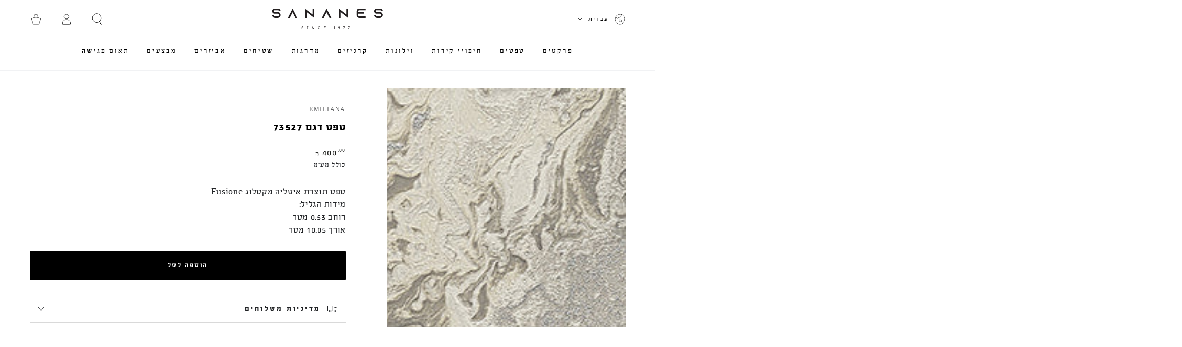

--- FILE ---
content_type: text/html; charset=utf-8
request_url: https://sananes.co.il/products/%D7%98%D7%A4%D7%98-%D7%93%D7%92%D7%9D-73527
body_size: 38577
content:
<!doctype html>
<html class="no-js" lang="he" dir="rtl">
  <head>
    <meta charset="utf-8">
    <meta http-equiv="X-UA-Compatible" content="IE=edge">
    <meta name="viewport" content="width=device-width,initial-scale=1">
    <meta name="theme-color" content="">
    <link rel="canonical" href="https://sananes.co.il/products/%d7%98%d7%a4%d7%98-%d7%93%d7%92%d7%9d-73527">
    <link rel="preconnect" href="https://cdn.shopify.com" crossorigin>
<link rel="preconnect" href="https://fonts.googleapis.com">
<link rel="preconnect" href="https://fonts.gstatic.com" crossorigin>
<link href="https://fonts.googleapis.com/css2?family=Bellefair&family=Heebo:wght@100..900&family=IBM+Plex+Sans+Hebrew:wght@100;200;300;400;500;600;700&family=Suez+One&display=swap" rel="stylesheet"><link rel="icon" type="image/png" href="//sananes.co.il/cdn/shop/files/icon-50.png?crop=center&height=32&v=1708337298&width=32"><link rel="preconnect" href="https://fonts.shopifycdn.com" crossorigin><!-- Google Tag Manager -->
<script>(function(w,d,s,l,i){w[l]=w[l]||[];w[l].push({'gtm.start':
new Date().getTime(),event:'gtm.js'});var f=d.getElementsByTagName(s)[0],
j=d.createElement(s),dl=l!='dataLayer'?'&l='+l:'';j.async=true;j.src=
'https://www.googletagmanager.com/gtm.js?id='+i+dl;f.parentNode.insertBefore(j,f);
})(window,document,'script','dataLayer','GTM-T4J7652');</script>
<!-- End Google Tag Manager -->
    <title>
      טפט דגם 73527
 &ndash; סננס</title><meta name="description" content="טפט תוצרת איטליה מקטלוג Fusioneמידות הגליל:רוחב 0.53 מטר אורך 10.05 מטר">

<meta property="og:site_name" content="סננס">
<meta property="og:url" content="https://sananes.co.il/products/%d7%98%d7%a4%d7%98-%d7%93%d7%92%d7%9d-73527">
<meta property="og:title" content="טפט דגם 73527">
<meta property="og:type" content="product">
<meta property="og:description" content="טפט תוצרת איטליה מקטלוג Fusioneמידות הגליל:רוחב 0.53 מטר אורך 10.05 מטר"><meta property="og:image" content="http://sananes.co.il/cdn/shop/files/73527.jpg?v=1710164482">
  <meta property="og:image:secure_url" content="https://sananes.co.il/cdn/shop/files/73527.jpg?v=1710164482">
  <meta property="og:image:width" content="800">
  <meta property="og:image:height" content="800"><meta property="og:price:amount" content="400.00">
  <meta property="og:price:currency" content="ILS"><meta name="twitter:card" content="summary_large_image">
<meta name="twitter:title" content="טפט דגם 73527">
<meta name="twitter:description" content="טפט תוצרת איטליה מקטלוג Fusioneמידות הגליל:רוחב 0.53 מטר אורך 10.05 מטר">


    <script src="//sananes.co.il/cdn/shop/t/38/assets/vendor-v4.js" defer="defer"></script>
    <script src="//sananes.co.il/cdn/shop/t/38/assets/pubsub.js?v=104623417541739052901718031269" defer="defer"></script>
    <script src="//sananes.co.il/cdn/shop/t/38/assets/global.js?v=91536159959468890821718031269" defer="defer"></script>

    <script>window.performance && window.performance.mark && window.performance.mark('shopify.content_for_header.start');</script><meta name="google-site-verification" content="0KgDbYm1a6KYFdkkQ70kOCjhJMGRnrXLhgWrRjniY0g">
<meta name="facebook-domain-verification" content="pkjpwcqt18fmenjlvf14fr14448oej">
<meta id="shopify-digital-wallet" name="shopify-digital-wallet" content="/71681409321/digital_wallets/dialog">
<link rel="alternate" hreflang="x-default" href="https://sananes.co.il/products/%D7%98%D7%A4%D7%98-%D7%93%D7%92%D7%9D-73527">
<link rel="alternate" hreflang="he" href="https://sananes.co.il/products/%D7%98%D7%A4%D7%98-%D7%93%D7%92%D7%9D-73527">
<link rel="alternate" hreflang="ru" href="https://sananes.co.il/ru/products/%D7%98%D7%A4%D7%98-%D7%93%D7%92%D7%9D-73527">
<link rel="alternate" hreflang="en" href="https://sananes.co.il/en/products/%D7%98%D7%A4%D7%98-%D7%93%D7%92%D7%9D-73527">
<link rel="alternate" type="application/json+oembed" href="https://sananes.co.il/products/%d7%98%d7%a4%d7%98-%d7%93%d7%92%d7%9d-73527.oembed">
<script async="async" src="/checkouts/internal/preloads.js?locale=he-IL"></script>
<script id="shopify-features" type="application/json">{"accessToken":"86e481f32028594f7db3515e71d38413","betas":["rich-media-storefront-analytics"],"domain":"sananes.co.il","predictiveSearch":false,"shopId":71681409321,"locale":"he"}</script>
<script>var Shopify = Shopify || {};
Shopify.shop = "sananes-co-il.myshopify.com";
Shopify.locale = "he";
Shopify.currency = {"active":"ILS","rate":"1.0"};
Shopify.country = "IL";
Shopify.theme = {"name":"Copy of Be Yours","id":168356774185,"schema_name":"Be Yours","schema_version":"7.1.1","theme_store_id":1399,"role":"main"};
Shopify.theme.handle = "null";
Shopify.theme.style = {"id":null,"handle":null};
Shopify.cdnHost = "sananes.co.il/cdn";
Shopify.routes = Shopify.routes || {};
Shopify.routes.root = "/";</script>
<script type="module">!function(o){(o.Shopify=o.Shopify||{}).modules=!0}(window);</script>
<script>!function(o){function n(){var o=[];function n(){o.push(Array.prototype.slice.apply(arguments))}return n.q=o,n}var t=o.Shopify=o.Shopify||{};t.loadFeatures=n(),t.autoloadFeatures=n()}(window);</script>
<script id="shop-js-analytics" type="application/json">{"pageType":"product"}</script>
<script defer="defer" async type="module" src="//sananes.co.il/cdn/shopifycloud/shop-js/modules/v2/client.init-shop-cart-sync_BApSsMSl.en.esm.js"></script>
<script defer="defer" async type="module" src="//sananes.co.il/cdn/shopifycloud/shop-js/modules/v2/chunk.common_CBoos6YZ.esm.js"></script>
<script type="module">
  await import("//sananes.co.il/cdn/shopifycloud/shop-js/modules/v2/client.init-shop-cart-sync_BApSsMSl.en.esm.js");
await import("//sananes.co.il/cdn/shopifycloud/shop-js/modules/v2/chunk.common_CBoos6YZ.esm.js");

  window.Shopify.SignInWithShop?.initShopCartSync?.({"fedCMEnabled":true,"windoidEnabled":true});

</script>
<script>(function() {
  var isLoaded = false;
  function asyncLoad() {
    if (isLoaded) return;
    isLoaded = true;
    var urls = ["https:\/\/cdn.assortion.com\/app.js?shop=sananes-co-il.myshopify.com","https:\/\/app.popt.in\/pixel.js?id=709f947516180\u0026shop=sananes-co-il.myshopify.com","https:\/\/cdn.hextom.com\/js\/quickannouncementbar.js?shop=sananes-co-il.myshopify.com"];
    for (var i = 0; i < urls.length; i++) {
      var s = document.createElement('script');
      s.type = 'text/javascript';
      s.async = true;
      s.src = urls[i];
      var x = document.getElementsByTagName('script')[0];
      x.parentNode.insertBefore(s, x);
    }
  };
  if(window.attachEvent) {
    window.attachEvent('onload', asyncLoad);
  } else {
    window.addEventListener('load', asyncLoad, false);
  }
})();</script>
<script id="__st">var __st={"a":71681409321,"offset":7200,"reqid":"8f365f4a-f628-4b4d-a491-71594de1f9ef-1768869225","pageurl":"sananes.co.il\/products\/%D7%98%D7%A4%D7%98-%D7%93%D7%92%D7%9D-73527","u":"52b7bc7f3ac3","p":"product","rtyp":"product","rid":9011917914409};</script>
<script>window.ShopifyPaypalV4VisibilityTracking = true;</script>
<script id="captcha-bootstrap">!function(){'use strict';const t='contact',e='account',n='new_comment',o=[[t,t],['blogs',n],['comments',n],[t,'customer']],c=[[e,'customer_login'],[e,'guest_login'],[e,'recover_customer_password'],[e,'create_customer']],r=t=>t.map((([t,e])=>`form[action*='/${t}']:not([data-nocaptcha='true']) input[name='form_type'][value='${e}']`)).join(','),a=t=>()=>t?[...document.querySelectorAll(t)].map((t=>t.form)):[];function s(){const t=[...o],e=r(t);return a(e)}const i='password',u='form_key',d=['recaptcha-v3-token','g-recaptcha-response','h-captcha-response',i],f=()=>{try{return window.sessionStorage}catch{return}},m='__shopify_v',_=t=>t.elements[u];function p(t,e,n=!1){try{const o=window.sessionStorage,c=JSON.parse(o.getItem(e)),{data:r}=function(t){const{data:e,action:n}=t;return t[m]||n?{data:e,action:n}:{data:t,action:n}}(c);for(const[e,n]of Object.entries(r))t.elements[e]&&(t.elements[e].value=n);n&&o.removeItem(e)}catch(o){console.error('form repopulation failed',{error:o})}}const l='form_type',E='cptcha';function T(t){t.dataset[E]=!0}const w=window,h=w.document,L='Shopify',v='ce_forms',y='captcha';let A=!1;((t,e)=>{const n=(g='f06e6c50-85a8-45c8-87d0-21a2b65856fe',I='https://cdn.shopify.com/shopifycloud/storefront-forms-hcaptcha/ce_storefront_forms_captcha_hcaptcha.v1.5.2.iife.js',D={infoText:'Protected by hCaptcha',privacyText:'Privacy',termsText:'Terms'},(t,e,n)=>{const o=w[L][v],c=o.bindForm;if(c)return c(t,g,e,D).then(n);var r;o.q.push([[t,g,e,D],n]),r=I,A||(h.body.append(Object.assign(h.createElement('script'),{id:'captcha-provider',async:!0,src:r})),A=!0)});var g,I,D;w[L]=w[L]||{},w[L][v]=w[L][v]||{},w[L][v].q=[],w[L][y]=w[L][y]||{},w[L][y].protect=function(t,e){n(t,void 0,e),T(t)},Object.freeze(w[L][y]),function(t,e,n,w,h,L){const[v,y,A,g]=function(t,e,n){const i=e?o:[],u=t?c:[],d=[...i,...u],f=r(d),m=r(i),_=r(d.filter((([t,e])=>n.includes(e))));return[a(f),a(m),a(_),s()]}(w,h,L),I=t=>{const e=t.target;return e instanceof HTMLFormElement?e:e&&e.form},D=t=>v().includes(t);t.addEventListener('submit',(t=>{const e=I(t);if(!e)return;const n=D(e)&&!e.dataset.hcaptchaBound&&!e.dataset.recaptchaBound,o=_(e),c=g().includes(e)&&(!o||!o.value);(n||c)&&t.preventDefault(),c&&!n&&(function(t){try{if(!f())return;!function(t){const e=f();if(!e)return;const n=_(t);if(!n)return;const o=n.value;o&&e.removeItem(o)}(t);const e=Array.from(Array(32),(()=>Math.random().toString(36)[2])).join('');!function(t,e){_(t)||t.append(Object.assign(document.createElement('input'),{type:'hidden',name:u})),t.elements[u].value=e}(t,e),function(t,e){const n=f();if(!n)return;const o=[...t.querySelectorAll(`input[type='${i}']`)].map((({name:t})=>t)),c=[...d,...o],r={};for(const[a,s]of new FormData(t).entries())c.includes(a)||(r[a]=s);n.setItem(e,JSON.stringify({[m]:1,action:t.action,data:r}))}(t,e)}catch(e){console.error('failed to persist form',e)}}(e),e.submit())}));const S=(t,e)=>{t&&!t.dataset[E]&&(n(t,e.some((e=>e===t))),T(t))};for(const o of['focusin','change'])t.addEventListener(o,(t=>{const e=I(t);D(e)&&S(e,y())}));const B=e.get('form_key'),M=e.get(l),P=B&&M;t.addEventListener('DOMContentLoaded',(()=>{const t=y();if(P)for(const e of t)e.elements[l].value===M&&p(e,B);[...new Set([...A(),...v().filter((t=>'true'===t.dataset.shopifyCaptcha))])].forEach((e=>S(e,t)))}))}(h,new URLSearchParams(w.location.search),n,t,e,['guest_login'])})(!0,!0)}();</script>
<script integrity="sha256-4kQ18oKyAcykRKYeNunJcIwy7WH5gtpwJnB7kiuLZ1E=" data-source-attribution="shopify.loadfeatures" defer="defer" src="//sananes.co.il/cdn/shopifycloud/storefront/assets/storefront/load_feature-a0a9edcb.js" crossorigin="anonymous"></script>
<script data-source-attribution="shopify.dynamic_checkout.dynamic.init">var Shopify=Shopify||{};Shopify.PaymentButton=Shopify.PaymentButton||{isStorefrontPortableWallets:!0,init:function(){window.Shopify.PaymentButton.init=function(){};var t=document.createElement("script");t.src="https://sananes.co.il/cdn/shopifycloud/portable-wallets/latest/portable-wallets.he.js",t.type="module",document.head.appendChild(t)}};
</script>
<script data-source-attribution="shopify.dynamic_checkout.buyer_consent">
  function portableWalletsHideBuyerConsent(e){var t=document.getElementById("shopify-buyer-consent"),n=document.getElementById("shopify-subscription-policy-button");t&&n&&(t.classList.add("hidden"),t.setAttribute("aria-hidden","true"),n.removeEventListener("click",e))}function portableWalletsShowBuyerConsent(e){var t=document.getElementById("shopify-buyer-consent"),n=document.getElementById("shopify-subscription-policy-button");t&&n&&(t.classList.remove("hidden"),t.removeAttribute("aria-hidden"),n.addEventListener("click",e))}window.Shopify?.PaymentButton&&(window.Shopify.PaymentButton.hideBuyerConsent=portableWalletsHideBuyerConsent,window.Shopify.PaymentButton.showBuyerConsent=portableWalletsShowBuyerConsent);
</script>
<script data-source-attribution="shopify.dynamic_checkout.cart.bootstrap">document.addEventListener("DOMContentLoaded",(function(){function t(){return document.querySelector("shopify-accelerated-checkout-cart, shopify-accelerated-checkout")}if(t())Shopify.PaymentButton.init();else{new MutationObserver((function(e,n){t()&&(Shopify.PaymentButton.init(),n.disconnect())})).observe(document.body,{childList:!0,subtree:!0})}}));
</script>
<script id="sections-script" data-sections="header" defer="defer" src="//sananes.co.il/cdn/shop/t/38/compiled_assets/scripts.js?v=2860"></script>
<script>window.performance && window.performance.mark && window.performance.mark('shopify.content_for_header.end');</script>

<style data-shopify>@font-face {
font-family: "MyFontHeading";
src: url('https://cdn.shopify.com/s/files/1/0716/8140/9321/files/fbextrim-boldwebfont.woff2?v=1707736663') format("woff2"),
url('https://cdn.shopify.com/s/files/1/0716/8140/9321/files/fbextrim-boldwebfont.woff?v=1707736557') format("woff"); }

@font-face {
font-family: "MyFontBody";
src: url('https://cdn.shopify.com/s/files/1/0716/8140/9321/files/fbextrim-regularwebfont.woff2?v=1707736664') format("woff2"),
url('ahttps://cdn.shopify.com/s/files/1/0716/8140/9321/files/fbextrim-regularwebfont.woff?v=1707736557') format("woff"); }

  
  @font-face {
  font-family: Outfit;
  font-weight: 300;
  font-style: normal;
  font-display: swap;
  src: url("//sananes.co.il/cdn/fonts/outfit/outfit_n3.8c97ae4c4fac7c2ea467a6dc784857f4de7e0e37.woff2") format("woff2"),
       url("//sananes.co.il/cdn/fonts/outfit/outfit_n3.b50a189ccde91f9bceee88f207c18c09f0b62a7b.woff") format("woff");
}

  @font-face {
  font-family: Outfit;
  font-weight: 600;
  font-style: normal;
  font-display: swap;
  src: url("//sananes.co.il/cdn/fonts/outfit/outfit_n6.dfcbaa80187851df2e8384061616a8eaa1702fdc.woff2") format("woff2"),
       url("//sananes.co.il/cdn/fonts/outfit/outfit_n6.88384e9fc3e36038624caccb938f24ea8008a91d.woff") format("woff");
}

  
  
  @font-face {
  font-family: "Tenor Sans";
  font-weight: 400;
  font-style: normal;
  font-display: swap;
  src: url("//sananes.co.il/cdn/fonts/tenor_sans/tenorsans_n4.966071a72c28462a9256039d3e3dc5b0cf314f65.woff2") format("woff2"),
       url("//sananes.co.il/cdn/fonts/tenor_sans/tenorsans_n4.2282841d948f9649ba5c3cad6ea46df268141820.woff") format("woff");
}

  

  :root {
    --font-body-family: 'MyFontBody';
    --font-body-style: normal;
    --font-body-weight: 300;

    --font-heading-family:'MyFontHeading';
    --font-heading-style: normal;
    --font-heading-weight: 400;

    --font-body-scale: 1.15;
    --font-heading-scale: 0.6956521739130435;

    --font-navigation-family: var(--font-body-family);
    --font-navigation-size: 14px;
    --font-navigation-weight: var(--font-body-weight);
    --font-button-family: var(--font-body-family);
    --font-button-size: 13px;
    --font-button-baseline: 0rem;
    --font-price-family: var(--font-body-family);
    --font-price-scale: var(--font-body-scale);

    --color-base-text: 33, 35, 38;
    --color-base-background: 255, 255, 255;
    --color-base-solid-button-labels: 255, 255, 255;
    --color-base-outline-button-labels: 26, 27, 24;
    --color-base-accent: 0, 0, 0;
    --color-base-heading: 0, 0, 0;
    --color-base-border: 217, 217, 217;
    --color-placeholder: 255, 251, 250;
    --color-overlay: 33, 35, 38;
    --color-keyboard-focus: 135, 173, 245;
    --color-shadow: 232, 251, 235;
    --shadow-opacity: 1;

    --color-background-dark: 235, 235, 235;
    --color-price: #1a1b18;
    --color-sale-price: #f42b2b;
    --color-sale-badge-background: #f42b2b;
    --color-reviews: #ffb503;
    --color-critical: #d72c0d;
    --color-success: #008060;
    --color-highlight: 187, 255, 0;

    --payment-terms-background-color: #ffffff;
    --page-width: 160rem;
    --page-width-margin: 0rem;

    --card-color-scheme: var(--color-placeholder);
    --card-text-alignment: center;
    --card-flex-alignment: center;
    --card-image-padding: 0px;
    --card-border-width: 0px;
    --card-radius: 4px;
    --card-shadow-horizontal-offset: 0px;
    --card-shadow-vertical-offset: 0px;
    
    --button-radius: 2px;
    --button-border-width: 4px;
    --button-shadow-horizontal-offset: 0px;
    --button-shadow-vertical-offset: 0px;

    --spacing-sections-desktop: 0px;
    --spacing-sections-mobile: 0px;

    --gradient-free-ship-progress: linear-gradient(325deg,#F9423A 0,#F1E04D 100%);
    --gradient-free-ship-complete: linear-gradient(325deg, #049cff 0, #35ee7a 100%);
  }

  *,
  *::before,
  *::after {
    box-sizing: inherit;
  }

  html {
    box-sizing: border-box;
    font-size: calc(var(--font-body-scale) * 62.5%);
    height: 100%;
  }

  body {
    min-height: 100%;
    margin: 0;
    font-size: 1.5rem;
    letter-spacing: 0.06rem;
    line-height: calc(1 + 0.8 / var(--font-body-scale));
    font-family: var(--font-body-family);
    font-style: var(--font-body-style);
    font-weight: var(--font-body-weight);
  }

  @media screen and (min-width: 750px) {
    body {
      font-size: 1.6rem;
    }
  }</style><svg viewBox="0 0 122 53" fill="none" style="display:none;"><defs><path id="hlCircle" d="M119.429 6.64904C100.715 1.62868 55.3088 -4.62247 23.3966 10.5358C-8.5157 25.694 0.331084 39.5052 9.60732 45.0305C18.8835 50.5558 53.0434 57.468 96.7751 45.0305C111.541 40.8309 135.673 24.379 109.087 13.4508C105.147 11.8313 93.2293 8.5924 77.0761 8.5924" stroke="currentColor" stroke-linecap="round" stroke-linejoin="round"></path></defs></svg><link href="//sananes.co.il/cdn/shop/t/38/assets/base.css?v=50091960391501907911718031269" rel="stylesheet" type="text/css" media="all" /><link href="//sananes.co.il/cdn/shop/t/38/assets/rtl.css?v=71793759330549742001718031269" rel="stylesheet" type="text/css" media="all" /><link rel="preload" as="font" href="//sananes.co.il/cdn/fonts/outfit/outfit_n3.8c97ae4c4fac7c2ea467a6dc784857f4de7e0e37.woff2" type="font/woff2" crossorigin><link rel="preload" as="font" href="//sananes.co.il/cdn/fonts/tenor_sans/tenorsans_n4.966071a72c28462a9256039d3e3dc5b0cf314f65.woff2" type="font/woff2" crossorigin><link rel="stylesheet" href="//sananes.co.il/cdn/shop/t/38/assets/component-predictive-search.css?v=171241558667998333131718031269" media="print" onload="this.media='all'"><link rel="stylesheet" href="//sananes.co.il/cdn/shop/t/38/assets/component-quick-view.css?v=74011563189484492361718031269" media="print" onload="this.media='all'"><link rel="stylesheet" href="//sananes.co.il/cdn/shop/t/38/assets/component-color-swatches.css?v=103905711642914497571718031269" media="print" onload="this.media='all'"><script>
    document.documentElement.classList.replace('no-js', 'js');
  
    window.theme = window.theme || {};

    theme.routes = {
      root_url: '/',
      cart_url: '/cart',
      cart_add_url: '/cart/add',
      cart_change_url: '/cart/change',
      cart_update_url: '/cart/update',
      search_url: '/search',
      predictive_search_url: '/search/suggest'
    };

    theme.cartStrings = {
      error: ``,
      quantityError: ``
    };

    theme.variantStrings = {
      addToCart: `הוספה לסל`,
      soldOut: `אזל במלאי`,
      unavailable: `לא זמין`,
      preOrder: `רכישה מוקדמת`
    };

    theme.accessibilityStrings = {
      imageAvailable: ``,
      shareSuccess: ``
    }

    theme.dateStrings = {
      d: ``,
      day: `יום`,
      days: `ימים`,
      hour: `שעה`,
      hours: `שעות`,
      minute: `דקה`,
      minutes: `דקות`,
      second: `שניה`,
      seconds: `שניות`
    };theme.shopSettings = {
      moneyFormat: "₪ {{amount}} ",
      isoCode: "ILS",
      cartDrawer: true,
      currencyCode: false
    };

    theme.settings = {
      themeName: 'Be Yours',
      themeVersion: '7.1.1',
      agencyId: ''
    };
  </script>
  <!-- Hotjar Tracking Code for https://sananes.co.il/ -->
<script>
    (function(h,o,t,j,a,r){
        h.hj=h.hj||function(){(h.hj.q=h.hj.q||[]).push(arguments)};
        h._hjSettings={hjid:3519776,hjsv:6};
        a=o.getElementsByTagName('head')[0];
        r=o.createElement('script');r.async=1;
        r.src=t+h._hjSettings.hjid+j+h._hjSettings.hjsv;
        a.appendChild(r);
    })(window,document,'https://static.hotjar.com/c/hotjar-','.js?sv=');
</script>
  <!-- BEGIN app block: shopify://apps/powerful-form-builder/blocks/app-embed/e4bcb1eb-35b2-42e6-bc37-bfe0e1542c9d --><script type="text/javascript" hs-ignore data-cookieconsent="ignore">
  var Globo = Globo || {};
  var globoFormbuilderRecaptchaInit = function(){};
  var globoFormbuilderHcaptchaInit = function(){};
  window.Globo.FormBuilder = window.Globo.FormBuilder || {};
  window.Globo.FormBuilder.shop = {"configuration":{"money_format":"₪ {{amount}}"},"pricing":{"features":{"bulkOrderForm":true,"cartForm":true,"fileUpload":30,"removeCopyright":true,"restrictedEmailDomains":false,"metrics":true}},"settings":{"copyright":"Powered by <a href=\"https://globosoftware.net\" target=\"_blank\">Globo</a> <a href=\"https://apps.shopify.com/form-builder-contact-form\" target=\"_blank\">Form Builder</a>","hideWaterMark":false,"reCaptcha":{"recaptchaType":"v2","siteKey":false,"languageCode":"en"},"hCaptcha":{"siteKey":false},"scrollTop":false,"customCssCode":"","customCssEnabled":false,"additionalColumns":[]},"encryption_form_id":1,"url":"https://app.powerfulform.com/","CDN_URL":"https://dxo9oalx9qc1s.cloudfront.net","app_id":"1783207"};

  if(window.Globo.FormBuilder.shop.settings.customCssEnabled && window.Globo.FormBuilder.shop.settings.customCssCode){
    const customStyle = document.createElement('style');
    customStyle.type = 'text/css';
    customStyle.innerHTML = window.Globo.FormBuilder.shop.settings.customCssCode;
    document.head.appendChild(customStyle);
  }

  window.Globo.FormBuilder.forms = [];
    
      
      
      
      window.Globo.FormBuilder.forms[83731] = {"83731":{"elements":[{"id":"group-1","type":"group","label":"Page 1","description":"","elements":[{"id":"text-1","type":"text","label":{"en":"First Name","vi":"Your Name","he":"שם"},"placeholder":{"en":"First Name","vi":"Your Name","he":"שם"},"description":null,"hideLabel":false,"required":true,"columnWidth":50},{"id":"email","type":"email","label":{"he":"דואר אלקטרוני","fr":"דואר אלקטרוני","ru":"דואר אלקטרוני"},"placeholder":{"he":"דואר אלקטרוני","fr":"דואר אלקטרוני","ru":"דואר אלקטרוני"},"description":null,"hideLabel":false,"required":true,"columnWidth":50,"conditionalField":false,"displayType":"show","displayRules":[{"field":"","relation":"equal","condition":""}]},{"id":"phone-1","type":"phone","label":{"en":"Phone","vi":"Phone","he":"טלפון"},"placeholder":{"he":"","fr":"","ru":""},"description":"","validatePhone":false,"onlyShowFlag":false,"defaultCountryCode":"auto","limitCharacters":false,"characters":100,"hideLabel":false,"keepPositionLabel":false,"columnWidth":50,"displayType":"show","displayDisjunctive":false,"conditionalField":false,"required":true,"displayRules":[{"field":"","relation":"equal","condition":""}]},{"id":"text","type":"text","label":{"en":"Last Name","vi":"Your Name","he":"יישוב"},"placeholder":{"en":"Last Name","vi":"Your Name","he":"יישוב"},"description":null,"hideLabel":false,"required":true,"columnWidth":50,"conditionalField":false},{"id":"textarea","type":"textarea","label":{"he":"הערות","fr":"הערות","ru":"הערות"},"placeholder":{"he":"הערות","fr":"הערות","ru":"הערות"},"description":null,"hideLabel":false,"required":false,"columnWidth":100,"conditionalField":false}]}],"errorMessage":{"required":"{{ label | capitalize }} is required","minSelections":"Please choose at least {{ min_selections }} options","maxSelections":"Please choose at maximum of {{ max_selections }} options","exactlySelections":"Please choose exactly {{ exact_selections }} options","invalid":"Invalid","invalidName":"Invalid name","invalidEmail":"Email address is invalid","restrictedEmailDomain":"This email domain is restricted","invalidURL":"Invalid url","invalidPhone":"Invalid phone","invalidNumber":"Invalid number","invalidPassword":"Invalid password","confirmPasswordNotMatch":"Confirmed password doesn't match","customerAlreadyExists":"Customer already exists","keyAlreadyExists":"Data already exists","fileSizeLimit":"File size limit","fileNotAllowed":"File not allowed","requiredCaptcha":"Required captcha","requiredProducts":"Please select product","limitQuantity":"The number of products left in stock has been exceeded","shopifyInvalidPhone":"phone - Enter a valid phone number to use this delivery method","shopifyPhoneHasAlready":"phone - Phone has already been taken","shopifyInvalidProvice":"addresses.province - is not valid","otherError":"Something went wrong, please try again"},"appearance":{"layout":"default","width":600,"style":"material_filled","mainColor":"rgba(46,78,73,1)","floatingIcon":"\u003csvg aria-hidden=\"true\" focusable=\"false\" data-prefix=\"far\" data-icon=\"envelope\" class=\"svg-inline--fa fa-envelope fa-w-16\" role=\"img\" xmlns=\"http:\/\/www.w3.org\/2000\/svg\" viewBox=\"0 0 512 512\"\u003e\u003cpath fill=\"currentColor\" d=\"M464 64H48C21.49 64 0 85.49 0 112v288c0 26.51 21.49 48 48 48h416c26.51 0 48-21.49 48-48V112c0-26.51-21.49-48-48-48zm0 48v40.805c-22.422 18.259-58.168 46.651-134.587 106.49-16.841 13.247-50.201 45.072-73.413 44.701-23.208.375-56.579-31.459-73.413-44.701C106.18 199.465 70.425 171.067 48 152.805V112h416zM48 400V214.398c22.914 18.251 55.409 43.862 104.938 82.646 21.857 17.205 60.134 55.186 103.062 54.955 42.717.231 80.509-37.199 103.053-54.947 49.528-38.783 82.032-64.401 104.947-82.653V400H48z\"\u003e\u003c\/path\u003e\u003c\/svg\u003e","floatingText":null,"displayOnAllPage":false,"formType":"normalForm","background":"color","backgroundColor":"#fff","descriptionColor":"#6c757d","headingColor":"#000","labelColor":"#1c1c1c","optionColor":"#000","paragraphBackground":"#fff","paragraphColor":"#000","theme_design":false,"font":{"family":"Almarai","variant":"regular"},"colorScheme":{"solidButton":{"red":0,"green":0,"blue":0,"alpha":1},"solidButtonLabel":{"red":255,"green":255,"blue":255},"text":{"red":28,"green":28,"blue":28},"outlineButton":{"red":0,"green":0,"blue":0,"alpha":1},"background":{"red":255,"green":255,"blue":255}},"popup_trigger":{"after_scrolling":false,"after_timer":false,"on_exit_intent":false}},"afterSubmit":{"action":"clearForm","title":{"he":"פנייתך התקבלה","fr":"פנייתך התקבלה","ru":"פנייתך התקבלה"},"message":{"he":"\u003cp\u003eפנייתך התקבלה בהצלה, נציג יחזור אליך בשעות הפעילות\u003c\/p\u003e","fr":"\u003cp\u003eפנייתך התקבלה בהצלה, נציג יחזור אליך בשעות הפעילות\u003c\/p\u003e","ru":"\u003cp\u003eפנייתך התקבלה בהצלה, נציג יחזור אליך בשעות הפעילות\u003c\/p\u003e"},"redirectUrl":null},"footer":{"description":null,"previousText":"Previous","nextText":"Next","submitText":{"he":"שליחה","fr":"שליחה","ru":"שליחה"},"submitFullWidth":true},"header":{"active":false,"title":"Contact us","description":"Leave your message and we'll get back to you shortly.","headerAlignment":"center"},"isStepByStepForm":true,"publish":{"requiredLogin":false,"requiredLoginMessage":"Please \u003ca href='\/account\/login' title='login'\u003elogin\u003c\/a\u003e to continue"},"reCaptcha":{"enable":false},"html":"\n\u003cdiv class=\"globo-form default-form globo-form-id-83731 \" data-locale=\"he\" \u003e\n\n\u003cstyle\u003e\n\n\n    \n        \n        @import url('https:\/\/fonts.googleapis.com\/css?family=Almarai:ital,wght@0,400');\n    \n\n    :root .globo-form-app[data-id=\"83731\"]{\n        \n        --gfb-color-solidButton: 0,0,0;\n        --gfb-color-solidButtonColor: rgb(var(--gfb-color-solidButton));\n        --gfb-color-solidButtonLabel: 255,255,255;\n        --gfb-color-solidButtonLabelColor: rgb(var(--gfb-color-solidButtonLabel));\n        --gfb-color-text: 28,28,28;\n        --gfb-color-textColor: rgb(var(--gfb-color-text));\n        --gfb-color-outlineButton: 0,0,0;\n        --gfb-color-outlineButtonColor: rgb(var(--gfb-color-outlineButton));\n        --gfb-color-background: 255,255,255;\n        --gfb-color-backgroundColor: rgb(var(--gfb-color-background));\n        \n        --gfb-main-color: rgba(46,78,73,1);\n        --gfb-primary-color: var(--gfb-color-solidButtonColor, var(--gfb-main-color));\n        --gfb-primary-text-color: var(--gfb-color-solidButtonLabelColor, #FFF);\n        --gfb-form-width: 600px;\n        --gfb-font-family: inherit;\n        --gfb-font-style: inherit;\n        --gfb--image: 40%;\n        --gfb-image-ratio-draft: var(--gfb--image);\n        --gfb-image-ratio: var(--gfb-image-ratio-draft);\n        \n        \n        --gfb-font-family: \"Almarai\";\n        --gfb-font-weight: normal;\n        --gfb-font-style: normal;\n        \n        --gfb-bg-temp-color: #FFF;\n        --gfb-bg-position: ;\n        \n            --gfb-bg-temp-color: #fff;\n        \n        --gfb-bg-color: var(--gfb-color-backgroundColor, var(--gfb-bg-temp-color));\n        \n    }\n    \n.globo-form-id-83731 .globo-form-app{\n    max-width: 600px;\n    width: -webkit-fill-available;\n    \n    background-color: var(--gfb-bg-color);\n    \n    \n}\n\n.globo-form-id-83731 .globo-form-app .globo-heading{\n    color: var(--gfb-color-textColor, #000)\n}\n\n\n.globo-form-id-83731 .globo-form-app .header {\n    text-align:center;\n}\n\n\n.globo-form-id-83731 .globo-form-app .globo-description,\n.globo-form-id-83731 .globo-form-app .header .globo-description{\n    --gfb-color-description: rgba(var(--gfb-color-text), 0.8);\n    color: var(--gfb-color-description, #6c757d);\n}\n.globo-form-id-83731 .globo-form-app .globo-label,\n.globo-form-id-83731 .globo-form-app .globo-form-control label.globo-label,\n.globo-form-id-83731 .globo-form-app .globo-form-control label.globo-label span.label-content{\n    color: var(--gfb-color-textColor, #1c1c1c);\n    text-align: left;\n}\n.globo-form-id-83731 .globo-form-app .globo-label.globo-position-label{\n    height: 20px !important;\n}\n.globo-form-id-83731 .globo-form-app .globo-form-control .help-text.globo-description,\n.globo-form-id-83731 .globo-form-app .globo-form-control span.globo-description{\n    --gfb-color-description: rgba(var(--gfb-color-text), 0.8);\n    color: var(--gfb-color-description, #6c757d);\n}\n.globo-form-id-83731 .globo-form-app .globo-form-control .checkbox-wrapper .globo-option,\n.globo-form-id-83731 .globo-form-app .globo-form-control .radio-wrapper .globo-option\n{\n    color: var(--gfb-color-textColor, #1c1c1c);\n}\n.globo-form-id-83731 .globo-form-app .footer,\n.globo-form-id-83731 .globo-form-app .gfb__footer{\n    text-align:;\n}\n.globo-form-id-83731 .globo-form-app .footer button,\n.globo-form-id-83731 .globo-form-app .gfb__footer button{\n    border:1px solid var(--gfb-primary-color);\n    \n        width:100%;\n    \n}\n.globo-form-id-83731 .globo-form-app .footer button.submit,\n.globo-form-id-83731 .globo-form-app .gfb__footer button.submit\n.globo-form-id-83731 .globo-form-app .footer button.checkout,\n.globo-form-id-83731 .globo-form-app .gfb__footer button.checkout,\n.globo-form-id-83731 .globo-form-app .footer button.action.loading .spinner,\n.globo-form-id-83731 .globo-form-app .gfb__footer button.action.loading .spinner{\n    background-color: var(--gfb-primary-color);\n    color : #ffffff;\n}\n.globo-form-id-83731 .globo-form-app .globo-form-control .star-rating\u003efieldset:not(:checked)\u003elabel:before {\n    content: url('data:image\/svg+xml; utf8, \u003csvg aria-hidden=\"true\" focusable=\"false\" data-prefix=\"far\" data-icon=\"star\" class=\"svg-inline--fa fa-star fa-w-18\" role=\"img\" xmlns=\"http:\/\/www.w3.org\/2000\/svg\" viewBox=\"0 0 576 512\"\u003e\u003cpath fill=\"rgba(46,78,73,1)\" d=\"M528.1 171.5L382 150.2 316.7 17.8c-11.7-23.6-45.6-23.9-57.4 0L194 150.2 47.9 171.5c-26.2 3.8-36.7 36.1-17.7 54.6l105.7 103-25 145.5c-4.5 26.3 23.2 46 46.4 33.7L288 439.6l130.7 68.7c23.2 12.2 50.9-7.4 46.4-33.7l-25-145.5 105.7-103c19-18.5 8.5-50.8-17.7-54.6zM388.6 312.3l23.7 138.4L288 385.4l-124.3 65.3 23.7-138.4-100.6-98 139-20.2 62.2-126 62.2 126 139 20.2-100.6 98z\"\u003e\u003c\/path\u003e\u003c\/svg\u003e');\n}\n.globo-form-id-83731 .globo-form-app .globo-form-control .star-rating\u003efieldset\u003einput:checked ~ label:before {\n    content: url('data:image\/svg+xml; utf8, \u003csvg aria-hidden=\"true\" focusable=\"false\" data-prefix=\"fas\" data-icon=\"star\" class=\"svg-inline--fa fa-star fa-w-18\" role=\"img\" xmlns=\"http:\/\/www.w3.org\/2000\/svg\" viewBox=\"0 0 576 512\"\u003e\u003cpath fill=\"rgba(46,78,73,1)\" d=\"M259.3 17.8L194 150.2 47.9 171.5c-26.2 3.8-36.7 36.1-17.7 54.6l105.7 103-25 145.5c-4.5 26.3 23.2 46 46.4 33.7L288 439.6l130.7 68.7c23.2 12.2 50.9-7.4 46.4-33.7l-25-145.5 105.7-103c19-18.5 8.5-50.8-17.7-54.6L382 150.2 316.7 17.8c-11.7-23.6-45.6-23.9-57.4 0z\"\u003e\u003c\/path\u003e\u003c\/svg\u003e');\n}\n.globo-form-id-83731 .globo-form-app .globo-form-control .star-rating\u003efieldset:not(:checked)\u003elabel:hover:before,\n.globo-form-id-83731 .globo-form-app .globo-form-control .star-rating\u003efieldset:not(:checked)\u003elabel:hover ~ label:before{\n    content : url('data:image\/svg+xml; utf8, \u003csvg aria-hidden=\"true\" focusable=\"false\" data-prefix=\"fas\" data-icon=\"star\" class=\"svg-inline--fa fa-star fa-w-18\" role=\"img\" xmlns=\"http:\/\/www.w3.org\/2000\/svg\" viewBox=\"0 0 576 512\"\u003e\u003cpath fill=\"rgba(46,78,73,1)\" d=\"M259.3 17.8L194 150.2 47.9 171.5c-26.2 3.8-36.7 36.1-17.7 54.6l105.7 103-25 145.5c-4.5 26.3 23.2 46 46.4 33.7L288 439.6l130.7 68.7c23.2 12.2 50.9-7.4 46.4-33.7l-25-145.5 105.7-103c19-18.5 8.5-50.8-17.7-54.6L382 150.2 316.7 17.8c-11.7-23.6-45.6-23.9-57.4 0z\"\u003e\u003c\/path\u003e\u003c\/svg\u003e')\n}\n.globo-form-id-83731 .globo-form-app .globo-form-control .checkbox-wrapper .checkbox-input:checked ~ .checkbox-label:before {\n    border-color: var(--gfb-primary-color);\n    box-shadow: 0 4px 6px rgba(50,50,93,0.11), 0 1px 3px rgba(0,0,0,0.08);\n    background-color: var(--gfb-primary-color);\n}\n.globo-form-id-83731 .globo-form-app .step.-completed .step__number,\n.globo-form-id-83731 .globo-form-app .line.-progress,\n.globo-form-id-83731 .globo-form-app .line.-start{\n    background-color: var(--gfb-primary-color);\n}\n.globo-form-id-83731 .globo-form-app .checkmark__check,\n.globo-form-id-83731 .globo-form-app .checkmark__circle{\n    stroke: var(--gfb-primary-color);\n}\n.globo-form-id-83731 .floating-button{\n    background-color: var(--gfb-primary-color);\n}\n.globo-form-id-83731 .globo-form-app .globo-form-control .checkbox-wrapper .checkbox-input ~ .checkbox-label:before,\n.globo-form-app .globo-form-control .radio-wrapper .radio-input ~ .radio-label:after{\n    border-color : var(--gfb-primary-color);\n}\n.globo-form-id-83731 .flatpickr-day.selected, \n.globo-form-id-83731 .flatpickr-day.startRange, \n.globo-form-id-83731 .flatpickr-day.endRange, \n.globo-form-id-83731 .flatpickr-day.selected.inRange, \n.globo-form-id-83731 .flatpickr-day.startRange.inRange, \n.globo-form-id-83731 .flatpickr-day.endRange.inRange, \n.globo-form-id-83731 .flatpickr-day.selected:focus, \n.globo-form-id-83731 .flatpickr-day.startRange:focus, \n.globo-form-id-83731 .flatpickr-day.endRange:focus, \n.globo-form-id-83731 .flatpickr-day.selected:hover, \n.globo-form-id-83731 .flatpickr-day.startRange:hover, \n.globo-form-id-83731 .flatpickr-day.endRange:hover, \n.globo-form-id-83731 .flatpickr-day.selected.prevMonthDay, \n.globo-form-id-83731 .flatpickr-day.startRange.prevMonthDay, \n.globo-form-id-83731 .flatpickr-day.endRange.prevMonthDay, \n.globo-form-id-83731 .flatpickr-day.selected.nextMonthDay, \n.globo-form-id-83731 .flatpickr-day.startRange.nextMonthDay, \n.globo-form-id-83731 .flatpickr-day.endRange.nextMonthDay {\n    background: var(--gfb-primary-color);\n    border-color: var(--gfb-primary-color);\n}\n.globo-form-id-83731 .globo-paragraph {\n    background: #fff;\n    color: var(--gfb-color-textColor, #000);\n    width: 100%!important;\n}\n\n[dir=\"rtl\"] .globo-form-app .header .title,\n[dir=\"rtl\"] .globo-form-app .header .description,\n[dir=\"rtl\"] .globo-form-id-83731 .globo-form-app .globo-heading,\n[dir=\"rtl\"] .globo-form-id-83731 .globo-form-app .globo-label,\n[dir=\"rtl\"] .globo-form-id-83731 .globo-form-app .globo-form-control label.globo-label,\n[dir=\"rtl\"] .globo-form-id-83731 .globo-form-app .globo-form-control label.globo-label span.label-content{\n    text-align: right;\n}\n\n[dir=\"rtl\"] .globo-form-app .line {\n    left: unset;\n    right: 50%;\n}\n\n[dir=\"rtl\"] .globo-form-id-83731 .globo-form-app .line.-start {\n    left: unset;    \n    right: 0%;\n}\n\n\u003c\/style\u003e\n\n\n\n\n\u003cdiv class=\"globo-form-app default-layout gfb-style-material_filled  gfb-font-size-medium\" data-id=83731\u003e\n    \n    \u003cdiv class=\"header dismiss hidden\" onclick=\"Globo.FormBuilder.closeModalForm(this)\"\u003e\n        \u003csvg width=20 height=20 viewBox=\"0 0 20 20\" class=\"\" focusable=\"false\" aria-hidden=\"true\"\u003e\u003cpath d=\"M11.414 10l4.293-4.293a.999.999 0 1 0-1.414-1.414L10 8.586 5.707 4.293a.999.999 0 1 0-1.414 1.414L8.586 10l-4.293 4.293a.999.999 0 1 0 1.414 1.414L10 11.414l4.293 4.293a.997.997 0 0 0 1.414 0 .999.999 0 0 0 0-1.414L11.414 10z\" fill-rule=\"evenodd\"\u003e\u003c\/path\u003e\u003c\/svg\u003e\n    \u003c\/div\u003e\n    \u003cform class=\"g-container\" novalidate action=\"https:\/\/app.powerfulform.com\/api\/front\/form\/83731\/send\" method=\"POST\" enctype=\"multipart\/form-data\" data-id=83731\u003e\n        \n            \n        \n        \n            \u003cdiv class=\"globo-formbuilder-wizard\" data-id=83731\u003e\n                \u003cdiv class=\"wizard__content\"\u003e\n                    \u003cheader class=\"wizard__header\"\u003e\n                        \u003cdiv class=\"wizard__steps\"\u003e\n                        \u003cnav class=\"steps hidden\"\u003e\n                            \n                            \n                                \n                            \n                            \n                                \n                                \n                                \n                                \n                                \u003cdiv class=\"step last \" data-element-id=\"group-1\"  data-step=\"0\" \u003e\n                                    \u003cdiv class=\"step__content\"\u003e\n                                        \u003cp class=\"step__number\"\u003e\u003c\/p\u003e\n                                        \u003csvg class=\"checkmark\" xmlns=\"http:\/\/www.w3.org\/2000\/svg\" width=52 height=52 viewBox=\"0 0 52 52\"\u003e\n                                            \u003ccircle class=\"checkmark__circle\" cx=\"26\" cy=\"26\" r=\"25\" fill=\"none\"\/\u003e\n                                            \u003cpath class=\"checkmark__check\" fill=\"none\" d=\"M14.1 27.2l7.1 7.2 16.7-16.8\"\/\u003e\n                                        \u003c\/svg\u003e\n                                        \u003cdiv class=\"lines\"\u003e\n                                            \n                                                \u003cdiv class=\"line -start\"\u003e\u003c\/div\u003e\n                                            \n                                            \u003cdiv class=\"line -background\"\u003e\n                                            \u003c\/div\u003e\n                                            \u003cdiv class=\"line -progress\"\u003e\n                                            \u003c\/div\u003e\n                                        \u003c\/div\u003e  \n                                    \u003c\/div\u003e\n                                \u003c\/div\u003e\n                            \n                        \u003c\/nav\u003e\n                        \u003c\/div\u003e\n                    \u003c\/header\u003e\n                    \u003cdiv class=\"panels\"\u003e\n                        \n                        \n                        \n                        \n                        \u003cdiv class=\"panel \" data-element-id=\"group-1\" data-id=83731  data-step=\"0\" style=\"padding-top:0\"\u003e\n                            \n                                \n                                    \n\n\n\n\n\n\n\n\n\n\n\n\n\n\n\n    \n\n\n\n\n\n\n\n\n\n\u003cdiv class=\"globo-form-control layout-2-column \"  data-type='text'\u003e\n    \n    \n        \n\u003clabel tabindex=\"0\" for=\"83731-text-1\" class=\"material_filled-label globo-label gfb__label-v2 \" data-label=\"שם\"\u003e\n    \u003cspan class=\"label-content\" data-label=\"שם\"\u003eשם\u003c\/span\u003e\n    \n        \u003cspan class=\"text-danger text-smaller\"\u003e *\u003c\/span\u003e\n    \n\u003c\/label\u003e\n\n    \n\n    \u003cdiv class=\"globo-form-input\"\u003e\n        \n        \n        \u003cinput type=\"text\"  data-type=\"text\" class=\"material_filled-input\" id=\"83731-text-1\" name=\"text-1\" placeholder=\"שם\" presence  \u003e\n    \u003c\/div\u003e\n    \n        \u003csmall class=\"help-text globo-description\"\u003e\u003c\/small\u003e\n    \n    \u003csmall class=\"messages\"\u003e\u003c\/small\u003e\n\u003c\/div\u003e\n\n\n\n                                \n                                    \n\n\n\n\n\n\n\n\n\n\n\n\n\n\n\n    \n\n\n\n\n\n\n\n\n\n\u003cdiv class=\"globo-form-control layout-2-column \"  data-type='email'\u003e\n    \n    \n        \n\u003clabel tabindex=\"0\" for=\"83731-email\" class=\"material_filled-label globo-label gfb__label-v2 \" data-label=\"דואר אלקטרוני\"\u003e\n    \u003cspan class=\"label-content\" data-label=\"דואר אלקטרוני\"\u003eדואר אלקטרוני\u003c\/span\u003e\n    \n        \u003cspan class=\"text-danger text-smaller\"\u003e *\u003c\/span\u003e\n    \n\u003c\/label\u003e\n\n    \n\n    \u003cdiv class=\"globo-form-input\"\u003e\n        \n        \n        \u003cinput type=\"text\"  data-type=\"email\" class=\"material_filled-input\" id=\"83731-email\" name=\"email\" placeholder=\"דואר אלקטרוני\" presence  \u003e\n    \u003c\/div\u003e\n    \n        \u003csmall class=\"help-text globo-description\"\u003e\u003c\/small\u003e\n    \n    \u003csmall class=\"messages\"\u003e\u003c\/small\u003e\n\u003c\/div\u003e\n\n\n                                \n                                    \n\n\n\n\n\n\n\n\n\n\n\n\n\n\n\n    \n\n\n\n\n\n\n\n\n\n\u003cdiv class=\"globo-form-control layout-2-column \"  data-type='phone' \u003e\n    \n    \n        \n\u003clabel tabindex=\"0\" for=\"83731-phone-1\" class=\"material_filled-label globo-label gfb__label-v2 \" data-label=\"טלפון\"\u003e\n    \u003cspan class=\"label-content\" data-label=\"טלפון\"\u003eטלפון\u003c\/span\u003e\n    \n        \u003cspan class=\"text-danger text-smaller\"\u003e *\u003c\/span\u003e\n    \n\u003c\/label\u003e\n\n    \n\n    \u003cdiv class=\"globo-form-input gfb__phone-placeholder\" input-placeholder=\"\"\u003e\n        \n        \n        \n        \n        \u003cinput type=\"text\"  data-type=\"phone\" class=\"material_filled-input\" id=\"83731-phone-1\" name=\"phone-1\" placeholder=\"\" presence    default-country-code=\"auto\"\u003e\n    \u003c\/div\u003e\n    \n    \u003csmall class=\"messages\"\u003e\u003c\/small\u003e\n\u003c\/div\u003e\n\n\n                                \n                                    \n\n\n\n\n\n\n\n\n\n\n\n\n\n\n\n    \n\n\n\n\n\n\n\n\n\n\u003cdiv class=\"globo-form-control layout-2-column \"  data-type='text'\u003e\n    \n    \n        \n\u003clabel tabindex=\"0\" for=\"83731-text\" class=\"material_filled-label globo-label gfb__label-v2 \" data-label=\"יישוב\"\u003e\n    \u003cspan class=\"label-content\" data-label=\"יישוב\"\u003eיישוב\u003c\/span\u003e\n    \n        \u003cspan class=\"text-danger text-smaller\"\u003e *\u003c\/span\u003e\n    \n\u003c\/label\u003e\n\n    \n\n    \u003cdiv class=\"globo-form-input\"\u003e\n        \n        \n        \u003cinput type=\"text\"  data-type=\"text\" class=\"material_filled-input\" id=\"83731-text\" name=\"text\" placeholder=\"יישוב\" presence  \u003e\n    \u003c\/div\u003e\n    \n        \u003csmall class=\"help-text globo-description\"\u003e\u003c\/small\u003e\n    \n    \u003csmall class=\"messages\"\u003e\u003c\/small\u003e\n\u003c\/div\u003e\n\n\n\n                                \n                                    \n\n\n\n\n\n\n\n\n\n\n\n\n\n\n\n    \n\n\n\n\n\n\n\n\n\n\u003cdiv class=\"globo-form-control layout-1-column \"  data-type='textarea'\u003e\n    \n    \n        \n\u003clabel tabindex=\"0\" for=\"83731-textarea\" class=\"material_filled-label globo-label gfb__label-v2 \" data-label=\"הערות\"\u003e\n    \u003cspan class=\"label-content\" data-label=\"הערות\"\u003eהערות\u003c\/span\u003e\n    \n        \u003cspan\u003e\u003c\/span\u003e\n    \n\u003c\/label\u003e\n\n    \n\n    \u003cdiv class=\"globo-form-input\"\u003e\n        \n        \u003ctextarea id=\"83731-textarea\"  data-type=\"textarea\" class=\"material_filled-input\" rows=\"3\" name=\"textarea\" placeholder=\"הערות\"   \u003e\u003c\/textarea\u003e\n    \u003c\/div\u003e\n    \n        \u003csmall class=\"help-text globo-description\"\u003e\u003c\/small\u003e\n    \n    \u003csmall class=\"messages\"\u003e\u003c\/small\u003e\n\u003c\/div\u003e\n\n\n                                \n                            \n                            \n                                \n                                \n                            \n                        \u003c\/div\u003e\n                        \n                    \u003c\/div\u003e\n                    \n                    \u003cdiv class=\"message error\" data-other-error=\"Something went wrong, please try again\"\u003e\n                        \u003cdiv class=\"content\"\u003e\u003c\/div\u003e\n                        \u003cdiv class=\"dismiss\" onclick=\"Globo.FormBuilder.dismiss(this)\"\u003e\n                            \u003csvg width=20 height=20 viewBox=\"0 0 20 20\" class=\"\" focusable=\"false\" aria-hidden=\"true\"\u003e\u003cpath d=\"M11.414 10l4.293-4.293a.999.999 0 1 0-1.414-1.414L10 8.586 5.707 4.293a.999.999 0 1 0-1.414 1.414L8.586 10l-4.293 4.293a.999.999 0 1 0 1.414 1.414L10 11.414l4.293 4.293a.997.997 0 0 0 1.414 0 .999.999 0 0 0 0-1.414L11.414 10z\" fill-rule=\"evenodd\"\u003e\u003c\/path\u003e\u003c\/svg\u003e\n                        \u003c\/div\u003e\n                    \u003c\/div\u003e\n                    \n                        \n                        \n                        \u003cdiv class=\"message success\"\u003e\n                            \n                                \u003cdiv class=\"gfb__content-title\"\u003eפנייתך התקבלה\u003c\/div\u003e\n                            \n                            \u003cdiv class=\"gfb__discount-wrapper\" onclick=\"Globo.FormBuilder.handleCopyDiscountCode(this)\"\u003e\n                                \u003cdiv class=\"gfb__content-discount\"\u003e\n                                    \u003cspan class=\"gfb__discount-code\"\u003e\u003c\/span\u003e\n                                    \u003cdiv class=\"gfb__copy\"\u003e\n                                        \u003csvg xmlns=\"http:\/\/www.w3.org\/2000\/svg\" viewBox=\"0 0 448 512\"\u003e\u003cpath d=\"M384 336H192c-8.8 0-16-7.2-16-16V64c0-8.8 7.2-16 16-16l140.1 0L400 115.9V320c0 8.8-7.2 16-16 16zM192 384H384c35.3 0 64-28.7 64-64V115.9c0-12.7-5.1-24.9-14.1-33.9L366.1 14.1c-9-9-21.2-14.1-33.9-14.1H192c-35.3 0-64 28.7-64 64V320c0 35.3 28.7 64 64 64zM64 128c-35.3 0-64 28.7-64 64V448c0 35.3 28.7 64 64 64H256c35.3 0 64-28.7 64-64V416H272v32c0 8.8-7.2 16-16 16H64c-8.8 0-16-7.2-16-16V192c0-8.8 7.2-16 16-16H96V128H64z\"\/\u003e\u003c\/svg\u003e\n                                    \u003c\/div\u003e\n                                    \u003cdiv class=\"gfb__copied\"\u003e\n                                        \u003csvg xmlns=\"http:\/\/www.w3.org\/2000\/svg\" viewBox=\"0 0 448 512\"\u003e\u003cpath d=\"M438.6 105.4c12.5 12.5 12.5 32.8 0 45.3l-256 256c-12.5 12.5-32.8 12.5-45.3 0l-128-128c-12.5-12.5-12.5-32.8 0-45.3s32.8-12.5 45.3 0L160 338.7 393.4 105.4c12.5-12.5 32.8-12.5 45.3 0z\"\/\u003e\u003c\/svg\u003e\n                                    \u003c\/div\u003e        \n                                \u003c\/div\u003e\n                            \u003c\/div\u003e\n                            \u003cdiv class=\"content\"\u003e\u003cp\u003eפנייתך התקבלה בהצלה, נציג יחזור אליך בשעות הפעילות\u003c\/p\u003e\u003c\/div\u003e\n                            \u003cdiv class=\"dismiss\" onclick=\"Globo.FormBuilder.dismiss(this)\"\u003e\n                                \u003csvg width=20 height=20 width=20 height=20 viewBox=\"0 0 20 20\" class=\"\" focusable=\"false\" aria-hidden=\"true\"\u003e\u003cpath d=\"M11.414 10l4.293-4.293a.999.999 0 1 0-1.414-1.414L10 8.586 5.707 4.293a.999.999 0 1 0-1.414 1.414L8.586 10l-4.293 4.293a.999.999 0 1 0 1.414 1.414L10 11.414l4.293 4.293a.997.997 0 0 0 1.414 0 .999.999 0 0 0 0-1.414L11.414 10z\" fill-rule=\"evenodd\"\u003e\u003c\/path\u003e\u003c\/svg\u003e\n                            \u003c\/div\u003e\n                        \u003c\/div\u003e\n                        \n                        \n                    \n                    \u003cdiv class=\"gfb__footer wizard__footer\"\u003e\n                        \n                            \n                            \u003cdiv class=\"description globo-description\"\u003e\u003c\/div\u003e\n                            \n                        \n                        \u003cbutton type=\"button\" class=\"action previous hidden material_filled-button\"\u003ePrevious\u003c\/button\u003e\n                        \u003cbutton type=\"button\" class=\"action next submit material_filled-button\" data-submitting-text=\"\" data-submit-text='\u003cspan class=\"spinner\"\u003e\u003c\/span\u003eשליחה' data-next-text=\"Next\" \u003e\u003cspan class=\"spinner\"\u003e\u003c\/span\u003eNext\u003c\/button\u003e\n                        \n                        \u003cp class=\"wizard__congrats-message\"\u003e\u003c\/p\u003e\n                    \u003c\/div\u003e\n                \u003c\/div\u003e\n            \u003c\/div\u003e\n        \n        \u003cinput type=\"hidden\" value=\"\" name=\"customer[id]\"\u003e\n        \u003cinput type=\"hidden\" value=\"\" name=\"customer[email]\"\u003e\n        \u003cinput type=\"hidden\" value=\"\" name=\"customer[name]\"\u003e\n        \u003cinput type=\"hidden\" value=\"\" name=\"page[title]\"\u003e\n        \u003cinput type=\"hidden\" value=\"\" name=\"page[href]\"\u003e\n        \u003cinput type=\"hidden\" value=\"\" name=\"_keyLabel\"\u003e\n    \u003c\/form\u003e\n    \n    \n    \u003cdiv class=\"message success\"\u003e\n        \n            \u003cdiv class=\"gfb__content-title\"\u003eפנייתך התקבלה\u003c\/div\u003e\n        \n        \u003cdiv class=\"gfb__discount-wrapper\" onclick=\"Globo.FormBuilder.handleCopyDiscountCode(this)\"\u003e\n            \u003cdiv class=\"gfb__content-discount\"\u003e\n                \u003cspan class=\"gfb__discount-code\"\u003e\u003c\/span\u003e\n                \u003cdiv class=\"gfb__copy\"\u003e\n                    \u003csvg xmlns=\"http:\/\/www.w3.org\/2000\/svg\" viewBox=\"0 0 448 512\"\u003e\u003cpath d=\"M384 336H192c-8.8 0-16-7.2-16-16V64c0-8.8 7.2-16 16-16l140.1 0L400 115.9V320c0 8.8-7.2 16-16 16zM192 384H384c35.3 0 64-28.7 64-64V115.9c0-12.7-5.1-24.9-14.1-33.9L366.1 14.1c-9-9-21.2-14.1-33.9-14.1H192c-35.3 0-64 28.7-64 64V320c0 35.3 28.7 64 64 64zM64 128c-35.3 0-64 28.7-64 64V448c0 35.3 28.7 64 64 64H256c35.3 0 64-28.7 64-64V416H272v32c0 8.8-7.2 16-16 16H64c-8.8 0-16-7.2-16-16V192c0-8.8 7.2-16 16-16H96V128H64z\"\/\u003e\u003c\/svg\u003e\n                \u003c\/div\u003e\n                \u003cdiv class=\"gfb__copied\"\u003e\n                    \u003csvg xmlns=\"http:\/\/www.w3.org\/2000\/svg\" viewBox=\"0 0 448 512\"\u003e\u003cpath d=\"M438.6 105.4c12.5 12.5 12.5 32.8 0 45.3l-256 256c-12.5 12.5-32.8 12.5-45.3 0l-128-128c-12.5-12.5-12.5-32.8 0-45.3s32.8-12.5 45.3 0L160 338.7 393.4 105.4c12.5-12.5 32.8-12.5 45.3 0z\"\/\u003e\u003c\/svg\u003e\n                \u003c\/div\u003e        \n            \u003c\/div\u003e\n        \u003c\/div\u003e\n        \u003cdiv class=\"content\"\u003e\u003cp\u003eפנייתך התקבלה בהצלה, נציג יחזור אליך בשעות הפעילות\u003c\/p\u003e\u003c\/div\u003e\n        \u003cdiv class=\"dismiss\" onclick=\"Globo.FormBuilder.dismiss(this)\"\u003e\n            \u003csvg width=20 height=20 viewBox=\"0 0 20 20\" class=\"\" focusable=\"false\" aria-hidden=\"true\"\u003e\u003cpath d=\"M11.414 10l4.293-4.293a.999.999 0 1 0-1.414-1.414L10 8.586 5.707 4.293a.999.999 0 1 0-1.414 1.414L8.586 10l-4.293 4.293a.999.999 0 1 0 1.414 1.414L10 11.414l4.293 4.293a.997.997 0 0 0 1.414 0 .999.999 0 0 0 0-1.414L11.414 10z\" fill-rule=\"evenodd\"\u003e\u003c\/path\u003e\u003c\/svg\u003e\n        \u003c\/div\u003e\n    \u003c\/div\u003e\n    \n    \n\u003c\/div\u003e\n\n\u003c\/div\u003e\n"}}[83731];
      
    
  
  window.Globo.FormBuilder.url = window.Globo.FormBuilder.shop.url;
  window.Globo.FormBuilder.CDN_URL = window.Globo.FormBuilder.shop.CDN_URL ?? window.Globo.FormBuilder.shop.url;
  window.Globo.FormBuilder.themeOs20 = true;
  window.Globo.FormBuilder.searchProductByJson = true;
  
  
  window.Globo.FormBuilder.__webpack_public_path_2__ = "https://cdn.shopify.com/extensions/019bc5cb-be9a-71f3-ac0b-c41d134b3a8a/powerful-form-builder-273/assets/";Globo.FormBuilder.page = {
    href : window.location.href,
    type: "product"
  };
  Globo.FormBuilder.page.title = document.title

  
    Globo.FormBuilder.product= {
      title : 'טפט דגם 73527',
      type : '',
      vendor : 'EMILIANA',
      url : window.location.href
    }
  
  if(window.AVADA_SPEED_WHITELIST){
    const pfbs_w = new RegExp("powerful-form-builder", 'i')
    if(Array.isArray(window.AVADA_SPEED_WHITELIST)){
      window.AVADA_SPEED_WHITELIST.push(pfbs_w)
    }else{
      window.AVADA_SPEED_WHITELIST = [pfbs_w]
    }
  }

  Globo.FormBuilder.shop.configuration = Globo.FormBuilder.shop.configuration || {};
  Globo.FormBuilder.shop.configuration.money_format = "₪ {{amount}} ";
</script>
<script src="https://cdn.shopify.com/extensions/019bc5cb-be9a-71f3-ac0b-c41d134b3a8a/powerful-form-builder-273/assets/globo.formbuilder.index.js" defer="defer" data-cookieconsent="ignore"></script>




<!-- END app block --><link href="https://monorail-edge.shopifysvc.com" rel="dns-prefetch">
<script>(function(){if ("sendBeacon" in navigator && "performance" in window) {try {var session_token_from_headers = performance.getEntriesByType('navigation')[0].serverTiming.find(x => x.name == '_s').description;} catch {var session_token_from_headers = undefined;}var session_cookie_matches = document.cookie.match(/_shopify_s=([^;]*)/);var session_token_from_cookie = session_cookie_matches && session_cookie_matches.length === 2 ? session_cookie_matches[1] : "";var session_token = session_token_from_headers || session_token_from_cookie || "";function handle_abandonment_event(e) {var entries = performance.getEntries().filter(function(entry) {return /monorail-edge.shopifysvc.com/.test(entry.name);});if (!window.abandonment_tracked && entries.length === 0) {window.abandonment_tracked = true;var currentMs = Date.now();var navigation_start = performance.timing.navigationStart;var payload = {shop_id: 71681409321,url: window.location.href,navigation_start,duration: currentMs - navigation_start,session_token,page_type: "product"};window.navigator.sendBeacon("https://monorail-edge.shopifysvc.com/v1/produce", JSON.stringify({schema_id: "online_store_buyer_site_abandonment/1.1",payload: payload,metadata: {event_created_at_ms: currentMs,event_sent_at_ms: currentMs}}));}}window.addEventListener('pagehide', handle_abandonment_event);}}());</script>
<script id="web-pixels-manager-setup">(function e(e,d,r,n,o){if(void 0===o&&(o={}),!Boolean(null===(a=null===(i=window.Shopify)||void 0===i?void 0:i.analytics)||void 0===a?void 0:a.replayQueue)){var i,a;window.Shopify=window.Shopify||{};var t=window.Shopify;t.analytics=t.analytics||{};var s=t.analytics;s.replayQueue=[],s.publish=function(e,d,r){return s.replayQueue.push([e,d,r]),!0};try{self.performance.mark("wpm:start")}catch(e){}var l=function(){var e={modern:/Edge?\/(1{2}[4-9]|1[2-9]\d|[2-9]\d{2}|\d{4,})\.\d+(\.\d+|)|Firefox\/(1{2}[4-9]|1[2-9]\d|[2-9]\d{2}|\d{4,})\.\d+(\.\d+|)|Chrom(ium|e)\/(9{2}|\d{3,})\.\d+(\.\d+|)|(Maci|X1{2}).+ Version\/(15\.\d+|(1[6-9]|[2-9]\d|\d{3,})\.\d+)([,.]\d+|)( \(\w+\)|)( Mobile\/\w+|) Safari\/|Chrome.+OPR\/(9{2}|\d{3,})\.\d+\.\d+|(CPU[ +]OS|iPhone[ +]OS|CPU[ +]iPhone|CPU IPhone OS|CPU iPad OS)[ +]+(15[._]\d+|(1[6-9]|[2-9]\d|\d{3,})[._]\d+)([._]\d+|)|Android:?[ /-](13[3-9]|1[4-9]\d|[2-9]\d{2}|\d{4,})(\.\d+|)(\.\d+|)|Android.+Firefox\/(13[5-9]|1[4-9]\d|[2-9]\d{2}|\d{4,})\.\d+(\.\d+|)|Android.+Chrom(ium|e)\/(13[3-9]|1[4-9]\d|[2-9]\d{2}|\d{4,})\.\d+(\.\d+|)|SamsungBrowser\/([2-9]\d|\d{3,})\.\d+/,legacy:/Edge?\/(1[6-9]|[2-9]\d|\d{3,})\.\d+(\.\d+|)|Firefox\/(5[4-9]|[6-9]\d|\d{3,})\.\d+(\.\d+|)|Chrom(ium|e)\/(5[1-9]|[6-9]\d|\d{3,})\.\d+(\.\d+|)([\d.]+$|.*Safari\/(?![\d.]+ Edge\/[\d.]+$))|(Maci|X1{2}).+ Version\/(10\.\d+|(1[1-9]|[2-9]\d|\d{3,})\.\d+)([,.]\d+|)( \(\w+\)|)( Mobile\/\w+|) Safari\/|Chrome.+OPR\/(3[89]|[4-9]\d|\d{3,})\.\d+\.\d+|(CPU[ +]OS|iPhone[ +]OS|CPU[ +]iPhone|CPU IPhone OS|CPU iPad OS)[ +]+(10[._]\d+|(1[1-9]|[2-9]\d|\d{3,})[._]\d+)([._]\d+|)|Android:?[ /-](13[3-9]|1[4-9]\d|[2-9]\d{2}|\d{4,})(\.\d+|)(\.\d+|)|Mobile Safari.+OPR\/([89]\d|\d{3,})\.\d+\.\d+|Android.+Firefox\/(13[5-9]|1[4-9]\d|[2-9]\d{2}|\d{4,})\.\d+(\.\d+|)|Android.+Chrom(ium|e)\/(13[3-9]|1[4-9]\d|[2-9]\d{2}|\d{4,})\.\d+(\.\d+|)|Android.+(UC? ?Browser|UCWEB|U3)[ /]?(15\.([5-9]|\d{2,})|(1[6-9]|[2-9]\d|\d{3,})\.\d+)\.\d+|SamsungBrowser\/(5\.\d+|([6-9]|\d{2,})\.\d+)|Android.+MQ{2}Browser\/(14(\.(9|\d{2,})|)|(1[5-9]|[2-9]\d|\d{3,})(\.\d+|))(\.\d+|)|K[Aa][Ii]OS\/(3\.\d+|([4-9]|\d{2,})\.\d+)(\.\d+|)/},d=e.modern,r=e.legacy,n=navigator.userAgent;return n.match(d)?"modern":n.match(r)?"legacy":"unknown"}(),u="modern"===l?"modern":"legacy",c=(null!=n?n:{modern:"",legacy:""})[u],f=function(e){return[e.baseUrl,"/wpm","/b",e.hashVersion,"modern"===e.buildTarget?"m":"l",".js"].join("")}({baseUrl:d,hashVersion:r,buildTarget:u}),m=function(e){var d=e.version,r=e.bundleTarget,n=e.surface,o=e.pageUrl,i=e.monorailEndpoint;return{emit:function(e){var a=e.status,t=e.errorMsg,s=(new Date).getTime(),l=JSON.stringify({metadata:{event_sent_at_ms:s},events:[{schema_id:"web_pixels_manager_load/3.1",payload:{version:d,bundle_target:r,page_url:o,status:a,surface:n,error_msg:t},metadata:{event_created_at_ms:s}}]});if(!i)return console&&console.warn&&console.warn("[Web Pixels Manager] No Monorail endpoint provided, skipping logging."),!1;try{return self.navigator.sendBeacon.bind(self.navigator)(i,l)}catch(e){}var u=new XMLHttpRequest;try{return u.open("POST",i,!0),u.setRequestHeader("Content-Type","text/plain"),u.send(l),!0}catch(e){return console&&console.warn&&console.warn("[Web Pixels Manager] Got an unhandled error while logging to Monorail."),!1}}}}({version:r,bundleTarget:l,surface:e.surface,pageUrl:self.location.href,monorailEndpoint:e.monorailEndpoint});try{o.browserTarget=l,function(e){var d=e.src,r=e.async,n=void 0===r||r,o=e.onload,i=e.onerror,a=e.sri,t=e.scriptDataAttributes,s=void 0===t?{}:t,l=document.createElement("script"),u=document.querySelector("head"),c=document.querySelector("body");if(l.async=n,l.src=d,a&&(l.integrity=a,l.crossOrigin="anonymous"),s)for(var f in s)if(Object.prototype.hasOwnProperty.call(s,f))try{l.dataset[f]=s[f]}catch(e){}if(o&&l.addEventListener("load",o),i&&l.addEventListener("error",i),u)u.appendChild(l);else{if(!c)throw new Error("Did not find a head or body element to append the script");c.appendChild(l)}}({src:f,async:!0,onload:function(){if(!function(){var e,d;return Boolean(null===(d=null===(e=window.Shopify)||void 0===e?void 0:e.analytics)||void 0===d?void 0:d.initialized)}()){var d=window.webPixelsManager.init(e)||void 0;if(d){var r=window.Shopify.analytics;r.replayQueue.forEach((function(e){var r=e[0],n=e[1],o=e[2];d.publishCustomEvent(r,n,o)})),r.replayQueue=[],r.publish=d.publishCustomEvent,r.visitor=d.visitor,r.initialized=!0}}},onerror:function(){return m.emit({status:"failed",errorMsg:"".concat(f," has failed to load")})},sri:function(e){var d=/^sha384-[A-Za-z0-9+/=]+$/;return"string"==typeof e&&d.test(e)}(c)?c:"",scriptDataAttributes:o}),m.emit({status:"loading"})}catch(e){m.emit({status:"failed",errorMsg:(null==e?void 0:e.message)||"Unknown error"})}}})({shopId: 71681409321,storefrontBaseUrl: "https://sananes.co.il",extensionsBaseUrl: "https://extensions.shopifycdn.com/cdn/shopifycloud/web-pixels-manager",monorailEndpoint: "https://monorail-edge.shopifysvc.com/unstable/produce_batch",surface: "storefront-renderer",enabledBetaFlags: ["2dca8a86"],webPixelsConfigList: [{"id":"870908201","configuration":"{\"app_id\":\"67050e31f55611f333aef31d\"}","eventPayloadVersion":"v1","runtimeContext":"STRICT","scriptVersion":"60effe3808a0e6e041a98c3ab2d95bbd","type":"APP","apiClientId":75553210369,"privacyPurposes":["ANALYTICS","MARKETING","SALE_OF_DATA"],"dataSharingAdjustments":{"protectedCustomerApprovalScopes":["read_customer_address","read_customer_email","read_customer_name","read_customer_personal_data","read_customer_phone"]}},{"id":"815595817","configuration":"{\"config\":\"{\\\"pixel_id\\\":\\\"G-DX3YC7XK2X\\\",\\\"target_country\\\":\\\"IL\\\",\\\"gtag_events\\\":[{\\\"type\\\":\\\"begin_checkout\\\",\\\"action_label\\\":\\\"G-DX3YC7XK2X\\\"},{\\\"type\\\":\\\"search\\\",\\\"action_label\\\":\\\"G-DX3YC7XK2X\\\"},{\\\"type\\\":\\\"view_item\\\",\\\"action_label\\\":[\\\"G-DX3YC7XK2X\\\",\\\"MC-EB8L8FNFCG\\\"]},{\\\"type\\\":\\\"purchase\\\",\\\"action_label\\\":[\\\"G-DX3YC7XK2X\\\",\\\"MC-EB8L8FNFCG\\\"]},{\\\"type\\\":\\\"page_view\\\",\\\"action_label\\\":[\\\"G-DX3YC7XK2X\\\",\\\"MC-EB8L8FNFCG\\\"]},{\\\"type\\\":\\\"add_payment_info\\\",\\\"action_label\\\":\\\"G-DX3YC7XK2X\\\"},{\\\"type\\\":\\\"add_to_cart\\\",\\\"action_label\\\":\\\"G-DX3YC7XK2X\\\"}],\\\"enable_monitoring_mode\\\":false}\"}","eventPayloadVersion":"v1","runtimeContext":"OPEN","scriptVersion":"b2a88bafab3e21179ed38636efcd8a93","type":"APP","apiClientId":1780363,"privacyPurposes":[],"dataSharingAdjustments":{"protectedCustomerApprovalScopes":["read_customer_address","read_customer_email","read_customer_name","read_customer_personal_data","read_customer_phone"]}},{"id":"385188137","configuration":"{\"pixel_id\":\"1602587606516233\",\"pixel_type\":\"facebook_pixel\",\"metaapp_system_user_token\":\"-\"}","eventPayloadVersion":"v1","runtimeContext":"OPEN","scriptVersion":"ca16bc87fe92b6042fbaa3acc2fbdaa6","type":"APP","apiClientId":2329312,"privacyPurposes":["ANALYTICS","MARKETING","SALE_OF_DATA"],"dataSharingAdjustments":{"protectedCustomerApprovalScopes":["read_customer_address","read_customer_email","read_customer_name","read_customer_personal_data","read_customer_phone"]}},{"id":"shopify-app-pixel","configuration":"{}","eventPayloadVersion":"v1","runtimeContext":"STRICT","scriptVersion":"0450","apiClientId":"shopify-pixel","type":"APP","privacyPurposes":["ANALYTICS","MARKETING"]},{"id":"shopify-custom-pixel","eventPayloadVersion":"v1","runtimeContext":"LAX","scriptVersion":"0450","apiClientId":"shopify-pixel","type":"CUSTOM","privacyPurposes":["ANALYTICS","MARKETING"]}],isMerchantRequest: false,initData: {"shop":{"name":"סננס","paymentSettings":{"currencyCode":"ILS"},"myshopifyDomain":"sananes-co-il.myshopify.com","countryCode":"IL","storefrontUrl":"https:\/\/sananes.co.il"},"customer":null,"cart":null,"checkout":null,"productVariants":[{"price":{"amount":400.0,"currencyCode":"ILS"},"product":{"title":"טפט דגם 73527","vendor":"EMILIANA","id":"9011917914409","untranslatedTitle":"טפט דגם 73527","url":"\/products\/%D7%98%D7%A4%D7%98-%D7%93%D7%92%D7%9D-73527","type":""},"id":"47782691307817","image":{"src":"\/\/sananes.co.il\/cdn\/shop\/files\/73527.jpg?v=1710164482"},"sku":"73527","title":"Default Title","untranslatedTitle":"Default Title"}],"purchasingCompany":null},},"https://sananes.co.il/cdn","fcfee988w5aeb613cpc8e4bc33m6693e112",{"modern":"","legacy":""},{"shopId":"71681409321","storefrontBaseUrl":"https:\/\/sananes.co.il","extensionBaseUrl":"https:\/\/extensions.shopifycdn.com\/cdn\/shopifycloud\/web-pixels-manager","surface":"storefront-renderer","enabledBetaFlags":"[\"2dca8a86\"]","isMerchantRequest":"false","hashVersion":"fcfee988w5aeb613cpc8e4bc33m6693e112","publish":"custom","events":"[[\"page_viewed\",{}],[\"product_viewed\",{\"productVariant\":{\"price\":{\"amount\":400.0,\"currencyCode\":\"ILS\"},\"product\":{\"title\":\"טפט דגם 73527\",\"vendor\":\"EMILIANA\",\"id\":\"9011917914409\",\"untranslatedTitle\":\"טפט דגם 73527\",\"url\":\"\/products\/%D7%98%D7%A4%D7%98-%D7%93%D7%92%D7%9D-73527\",\"type\":\"\"},\"id\":\"47782691307817\",\"image\":{\"src\":\"\/\/sananes.co.il\/cdn\/shop\/files\/73527.jpg?v=1710164482\"},\"sku\":\"73527\",\"title\":\"Default Title\",\"untranslatedTitle\":\"Default Title\"}}]]"});</script><script>
  window.ShopifyAnalytics = window.ShopifyAnalytics || {};
  window.ShopifyAnalytics.meta = window.ShopifyAnalytics.meta || {};
  window.ShopifyAnalytics.meta.currency = 'ILS';
  var meta = {"product":{"id":9011917914409,"gid":"gid:\/\/shopify\/Product\/9011917914409","vendor":"EMILIANA","type":"","handle":"טפט-דגם-73527","variants":[{"id":47782691307817,"price":40000,"name":"טפט דגם 73527","public_title":null,"sku":"73527"}],"remote":false},"page":{"pageType":"product","resourceType":"product","resourceId":9011917914409,"requestId":"8f365f4a-f628-4b4d-a491-71594de1f9ef-1768869225"}};
  for (var attr in meta) {
    window.ShopifyAnalytics.meta[attr] = meta[attr];
  }
</script>
<script class="analytics">
  (function () {
    var customDocumentWrite = function(content) {
      var jquery = null;

      if (window.jQuery) {
        jquery = window.jQuery;
      } else if (window.Checkout && window.Checkout.$) {
        jquery = window.Checkout.$;
      }

      if (jquery) {
        jquery('body').append(content);
      }
    };

    var hasLoggedConversion = function(token) {
      if (token) {
        return document.cookie.indexOf('loggedConversion=' + token) !== -1;
      }
      return false;
    }

    var setCookieIfConversion = function(token) {
      if (token) {
        var twoMonthsFromNow = new Date(Date.now());
        twoMonthsFromNow.setMonth(twoMonthsFromNow.getMonth() + 2);

        document.cookie = 'loggedConversion=' + token + '; expires=' + twoMonthsFromNow;
      }
    }

    var trekkie = window.ShopifyAnalytics.lib = window.trekkie = window.trekkie || [];
    if (trekkie.integrations) {
      return;
    }
    trekkie.methods = [
      'identify',
      'page',
      'ready',
      'track',
      'trackForm',
      'trackLink'
    ];
    trekkie.factory = function(method) {
      return function() {
        var args = Array.prototype.slice.call(arguments);
        args.unshift(method);
        trekkie.push(args);
        return trekkie;
      };
    };
    for (var i = 0; i < trekkie.methods.length; i++) {
      var key = trekkie.methods[i];
      trekkie[key] = trekkie.factory(key);
    }
    trekkie.load = function(config) {
      trekkie.config = config || {};
      trekkie.config.initialDocumentCookie = document.cookie;
      var first = document.getElementsByTagName('script')[0];
      var script = document.createElement('script');
      script.type = 'text/javascript';
      script.onerror = function(e) {
        var scriptFallback = document.createElement('script');
        scriptFallback.type = 'text/javascript';
        scriptFallback.onerror = function(error) {
                var Monorail = {
      produce: function produce(monorailDomain, schemaId, payload) {
        var currentMs = new Date().getTime();
        var event = {
          schema_id: schemaId,
          payload: payload,
          metadata: {
            event_created_at_ms: currentMs,
            event_sent_at_ms: currentMs
          }
        };
        return Monorail.sendRequest("https://" + monorailDomain + "/v1/produce", JSON.stringify(event));
      },
      sendRequest: function sendRequest(endpointUrl, payload) {
        // Try the sendBeacon API
        if (window && window.navigator && typeof window.navigator.sendBeacon === 'function' && typeof window.Blob === 'function' && !Monorail.isIos12()) {
          var blobData = new window.Blob([payload], {
            type: 'text/plain'
          });

          if (window.navigator.sendBeacon(endpointUrl, blobData)) {
            return true;
          } // sendBeacon was not successful

        } // XHR beacon

        var xhr = new XMLHttpRequest();

        try {
          xhr.open('POST', endpointUrl);
          xhr.setRequestHeader('Content-Type', 'text/plain');
          xhr.send(payload);
        } catch (e) {
          console.log(e);
        }

        return false;
      },
      isIos12: function isIos12() {
        return window.navigator.userAgent.lastIndexOf('iPhone; CPU iPhone OS 12_') !== -1 || window.navigator.userAgent.lastIndexOf('iPad; CPU OS 12_') !== -1;
      }
    };
    Monorail.produce('monorail-edge.shopifysvc.com',
      'trekkie_storefront_load_errors/1.1',
      {shop_id: 71681409321,
      theme_id: 168356774185,
      app_name: "storefront",
      context_url: window.location.href,
      source_url: "//sananes.co.il/cdn/s/trekkie.storefront.cd680fe47e6c39ca5d5df5f0a32d569bc48c0f27.min.js"});

        };
        scriptFallback.async = true;
        scriptFallback.src = '//sananes.co.il/cdn/s/trekkie.storefront.cd680fe47e6c39ca5d5df5f0a32d569bc48c0f27.min.js';
        first.parentNode.insertBefore(scriptFallback, first);
      };
      script.async = true;
      script.src = '//sananes.co.il/cdn/s/trekkie.storefront.cd680fe47e6c39ca5d5df5f0a32d569bc48c0f27.min.js';
      first.parentNode.insertBefore(script, first);
    };
    trekkie.load(
      {"Trekkie":{"appName":"storefront","development":false,"defaultAttributes":{"shopId":71681409321,"isMerchantRequest":null,"themeId":168356774185,"themeCityHash":"7309716730690083003","contentLanguage":"he","currency":"ILS","eventMetadataId":"cbdf58da-64da-4af4-b8bf-ce2905cdcb86"},"isServerSideCookieWritingEnabled":true,"monorailRegion":"shop_domain","enabledBetaFlags":["65f19447"]},"Session Attribution":{},"S2S":{"facebookCapiEnabled":true,"source":"trekkie-storefront-renderer","apiClientId":580111}}
    );

    var loaded = false;
    trekkie.ready(function() {
      if (loaded) return;
      loaded = true;

      window.ShopifyAnalytics.lib = window.trekkie;

      var originalDocumentWrite = document.write;
      document.write = customDocumentWrite;
      try { window.ShopifyAnalytics.merchantGoogleAnalytics.call(this); } catch(error) {};
      document.write = originalDocumentWrite;

      window.ShopifyAnalytics.lib.page(null,{"pageType":"product","resourceType":"product","resourceId":9011917914409,"requestId":"8f365f4a-f628-4b4d-a491-71594de1f9ef-1768869225","shopifyEmitted":true});

      var match = window.location.pathname.match(/checkouts\/(.+)\/(thank_you|post_purchase)/)
      var token = match? match[1]: undefined;
      if (!hasLoggedConversion(token)) {
        setCookieIfConversion(token);
        window.ShopifyAnalytics.lib.track("Viewed Product",{"currency":"ILS","variantId":47782691307817,"productId":9011917914409,"productGid":"gid:\/\/shopify\/Product\/9011917914409","name":"טפט דגם 73527","price":"400.00","sku":"73527","brand":"EMILIANA","variant":null,"category":"","nonInteraction":true,"remote":false},undefined,undefined,{"shopifyEmitted":true});
      window.ShopifyAnalytics.lib.track("monorail:\/\/trekkie_storefront_viewed_product\/1.1",{"currency":"ILS","variantId":47782691307817,"productId":9011917914409,"productGid":"gid:\/\/shopify\/Product\/9011917914409","name":"טפט דגם 73527","price":"400.00","sku":"73527","brand":"EMILIANA","variant":null,"category":"","nonInteraction":true,"remote":false,"referer":"https:\/\/sananes.co.il\/products\/%D7%98%D7%A4%D7%98-%D7%93%D7%92%D7%9D-73527"});
      }
    });


        var eventsListenerScript = document.createElement('script');
        eventsListenerScript.async = true;
        eventsListenerScript.src = "//sananes.co.il/cdn/shopifycloud/storefront/assets/shop_events_listener-3da45d37.js";
        document.getElementsByTagName('head')[0].appendChild(eventsListenerScript);

})();</script>
<script
  defer
  src="https://sananes.co.il/cdn/shopifycloud/perf-kit/shopify-perf-kit-3.0.4.min.js"
  data-application="storefront-renderer"
  data-shop-id="71681409321"
  data-render-region="gcp-us-central1"
  data-page-type="product"
  data-theme-instance-id="168356774185"
  data-theme-name="Be Yours"
  data-theme-version="7.1.1"
  data-monorail-region="shop_domain"
  data-resource-timing-sampling-rate="10"
  data-shs="true"
  data-shs-beacon="true"
  data-shs-export-with-fetch="true"
  data-shs-logs-sample-rate="1"
  data-shs-beacon-endpoint="https://sananes.co.il/api/collect"
></script>
</head>

  <body class="template-product" data-animate-image data-lazy-image data-heading-capitalize data-heading-center data-price-superscript data-button-round>
    <a class="skip-to-content-link button button--small visually-hidden" href="#MainContent">
      דילוג
    </a>
<!-- Google Tag Manager (noscript) -->
<noscript><iframe src="https://www.googletagmanager.com/ns.html?id=GTM-T4J7652"
height="0" width="0" style="display:none;visibility:hidden"></iframe></noscript>
<!-- End Google Tag Manager (noscript) -->
    

    <div class="transition-body">
      <!-- BEGIN sections: header-group -->
<div id="shopify-section-sections--22705773871401__header" class="shopify-section shopify-section-group-header-group shopify-section-header"><style data-shopify>#shopify-section-sections--22705773871401__header {
    --section-padding-top: 12px;
    --section-padding-bottom: 12px;
    --image-logo-height: 30px;
    --gradient-header-background: #ffffff;
    --color-header-background: 255, 255, 255;
    --color-header-foreground: 0, 0, 0;
    --color-header-border: 210, 213, 217;
    --color-highlight: 187, 255, 0;
    --icon-weight: 0.7px;
  }</style><style>
  @media screen and (min-width: 750px) {
    #shopify-section-sections--22705773871401__header {
      --image-logo-height: 40px;
    }
  }header-drawer {
    display: block;
  }

  @media screen and (min-width: 990px) {
    header-drawer {
      display: none;
    }
  }

  .menu-drawer-container {
    display: flex;
    position: static;
  }

  .list-menu {
    list-style: none;
    padding: 0;
    margin: 0;
  }

  .list-menu--inline {
    display: inline-flex;
    flex-wrap: wrap;
    column-gap: 1.5rem;
  }

  .list-menu__item--link {
    text-decoration: none;
    padding-bottom: 1rem;
    padding-top: 1rem;
    line-height: calc(1 + 0.8 / var(--font-body-scale));
  }

  @media screen and (min-width: 750px) {
    .list-menu__item--link {
      padding-bottom: 0.5rem;
      padding-top: 0.5rem;
    }
  }

  .localization-form {
    padding-inline-start: 1.5rem;
    padding-inline-end: 1.5rem;
  }

  localization-form .localization-selector {
    background-color: transparent;
    box-shadow: none;
    padding: 1rem 0;
    height: auto;
    margin: 0;
    line-height: calc(1 + .8 / var(--font-body-scale));
    letter-spacing: .04rem;
  }

  .localization-form__select .icon-caret {
    width: 0.8rem;
    margin-inline-start: 1rem;
  }
</style>

<link rel="stylesheet" href="//sananes.co.il/cdn/shop/t/38/assets/component-sticky-header.css?v=162331643638116400881718031269" media="print" onload="this.media='all'">
<link rel="stylesheet" href="//sananes.co.il/cdn/shop/t/38/assets/component-list-menu.css?v=154923630017571300081718031269" media="print" onload="this.media='all'">
<link rel="stylesheet" href="//sananes.co.il/cdn/shop/t/38/assets/component-search.css?v=44442862756793379551718031269" media="print" onload="this.media='all'">
<link rel="stylesheet" href="//sananes.co.il/cdn/shop/t/38/assets/component-menu-drawer.css?v=106766231699916165481718031269" media="print" onload="this.media='all'">
<link rel="stylesheet" href="//sananes.co.il/cdn/shop/t/38/assets/disclosure.css?v=170388319628845242881718031269" media="print" onload="this.media='all'"><link rel="stylesheet" href="//sananes.co.il/cdn/shop/t/38/assets/component-cart-drawer.css?v=124748048821403669991718031269" media="print" onload="this.media='all'">
<link rel="stylesheet" href="//sananes.co.il/cdn/shop/t/38/assets/component-discounts.css?v=95161821600007313611718031269" media="print" onload="this.media='all'"><link rel="stylesheet" href="//sananes.co.il/cdn/shop/t/38/assets/component-price.css?v=31654658090061505171718031269" media="print" onload="this.media='all'">
  <link rel="stylesheet" href="//sananes.co.il/cdn/shop/t/38/assets/component-loading-overlay.css?v=121974073346977247381718031269" media="print" onload="this.media='all'"><link rel="stylesheet" href="//sananes.co.il/cdn/shop/t/38/assets/component-menu-dropdown.css?v=64964545695756522291718031269" media="print" onload="this.media='all'">
  <script src="//sananes.co.il/cdn/shop/t/38/assets/menu-dropdown.js?v=84406870153186263601718031269" defer="defer"></script><noscript><link href="//sananes.co.il/cdn/shop/t/38/assets/component-sticky-header.css?v=162331643638116400881718031269" rel="stylesheet" type="text/css" media="all" /></noscript>
<noscript><link href="//sananes.co.il/cdn/shop/t/38/assets/component-list-menu.css?v=154923630017571300081718031269" rel="stylesheet" type="text/css" media="all" /></noscript>
<noscript><link href="//sananes.co.il/cdn/shop/t/38/assets/component-search.css?v=44442862756793379551718031269" rel="stylesheet" type="text/css" media="all" /></noscript>
<noscript><link href="//sananes.co.il/cdn/shop/t/38/assets/component-menu-dropdown.css?v=64964545695756522291718031269" rel="stylesheet" type="text/css" media="all" /></noscript>
<noscript><link href="//sananes.co.il/cdn/shop/t/38/assets/component-menu-drawer.css?v=106766231699916165481718031269" rel="stylesheet" type="text/css" media="all" /></noscript>
<noscript><link href="//sananes.co.il/cdn/shop/t/38/assets/disclosure.css?v=170388319628845242881718031269" rel="stylesheet" type="text/css" media="all" /></noscript>

<script src="//sananes.co.il/cdn/shop/t/38/assets/search-modal.js?v=116111636907037380331718031269" defer="defer"></script><svg xmlns="http://www.w3.org/2000/svg" class="hidden">
    <symbol id="icon-cart" fill="none" viewbox="0 0 24 24">
      <path d="M16 10V6a4 4 0 0 0-8 0v4" fill="none" stroke="currentColor" stroke-linecap="round" stroke-linejoin="round" vector-effect="non-scaling-stroke"/>
      <path class="icon-fill" d="M20.46 15.44 18.39 21a1.39 1.39 0 0 1-1.27.93H6.88A1.39 1.39 0 0 1 5.61 21l-2.07-5.56-1.23-3.26c-.12-.34-.23-.62-.32-.85a17.28 17.28 0 0 1 20 0c-.09.23-.2.51-.32.85Z" fill="none"/>
      <path d="M20.46 15.44 18.39 21a1.39 1.39 0 0 1-1.27.93H6.88A1.39 1.39 0 0 1 5.61 21l-2.07-5.56-1.23-3.26c-.12-.34-.23-.62-.32-.85a17.28 17.28 0 0 1 20 0c-.09.23-.2.51-.32.85Z" fill="none" stroke="currentColor" stroke-miterlimit="10" vector-effect="non-scaling-stroke"/>
    </symbol>
  <symbol id="icon-close" fill="none" viewBox="0 0 12 12">
    <path d="M1 1L11 11" stroke="currentColor" stroke-linecap="round" fill="none"/>
    <path d="M11 1L1 11" stroke="currentColor" stroke-linecap="round" fill="none"/>
  </symbol>
  <symbol id="icon-search" fill="none" viewBox="0 0 15 17">
    <circle cx="7.11113" cy="7.11113" r="6.56113" stroke="currentColor" fill="none"/>
    <path d="M11.078 12.3282L13.8878 16.0009" stroke="currentColor" stroke-linecap="round" fill="none"/>
  </symbol>
</svg><sticky-header data-scroll-up class="header-wrapper header-wrapper--border-bottom header-wrapper--uppercase">
  <header class="header header--top-center header--mobile-center page-width header-section--padding">
    <div class="header__left header__left--localization"
    >
<header-drawer>
  <details class="menu-drawer-container">
    <summary class="header__icon header__icon--menu focus-inset" aria-label="תפריט">
      <span class="header__icon header__icon--summary">
        <svg xmlns="http://www.w3.org/2000/svg" aria-hidden="true" focusable="false" class="icon icon-hamburger" fill="none" viewBox="0 0 32 32">
      <path d="M0 26.667h32M0 16h26.98M0 5.333h32" stroke="currentColor"/>
    </svg>
        <svg class="icon icon-close" aria-hidden="true" focusable="false">
          <use href="#icon-close"></use>
        </svg>
      </span>
    </summary>
    <div id="menu-drawer" class="menu-drawer motion-reduce" tabindex="-1">
      <div class="menu-drawer__inner-container">
        <div class="menu-drawer__navigation-container">
          <drawer-close-button class="header__icon header__icon--menu medium-hide large-up-hide" data-animate data-animate-delay-1>
            <svg class="icon icon-close" aria-hidden="true" focusable="false">
              <use href="#icon-close"></use>
            </svg>
          </drawer-close-button>
          <nav class="menu-drawer__navigation" data-animate data-animate-delay-1>
            <ul class="menu-drawer__menu list-menu" role="list"><li><details>
                      <summary>
                        <span class="menu-drawer__menu-item list-menu__item animate-arrow focus-inset">פרקטים<svg xmlns="http://www.w3.org/2000/svg" aria-hidden="true" focusable="false" class="icon icon-arrow" fill="none" viewBox="0 0 14 10">
      <path fill-rule="evenodd" clip-rule="evenodd" d="M8.537.808a.5.5 0 01.817-.162l4 4a.5.5 0 010 .708l-4 4a.5.5 0 11-.708-.708L11.793 5.5H1a.5.5 0 010-1h10.793L8.646 1.354a.5.5 0 01-.109-.546z" fill="currentColor"/>
    </svg><svg xmlns="http://www.w3.org/2000/svg" aria-hidden="true" focusable="false" class="icon icon-caret" fill="none" viewBox="0 0 24 15">
      <path fill-rule="evenodd" clip-rule="evenodd" d="M12 15c-.3 0-.6-.1-.8-.4l-11-13C-.2 1.2-.1.5.3.2c.4-.4 1.1-.3 1.4.1L12 12.5 22.2.4c.4-.4 1-.5 1.4-.1.4.4.5 1 .1 1.4l-11 13c-.1.2-.4.3-.7.3z" fill="currentColor"/>
    </svg></span>
                      </summary>
                      <div id="link-פרקטים" class="menu-drawer__submenu motion-reduce" tabindex="-1">
                        <div class="menu-drawer__inner-submenu">
                          <div class="menu-drawer__topbar">
                            <button type="button" class="menu-drawer__close-button focus-inset" aria-expanded="true" data-close>
                              <svg xmlns="http://www.w3.org/2000/svg" aria-hidden="true" focusable="false" class="icon icon-arrow" fill="none" viewBox="0 0 14 10">
      <path fill-rule="evenodd" clip-rule="evenodd" d="M8.537.808a.5.5 0 01.817-.162l4 4a.5.5 0 010 .708l-4 4a.5.5 0 11-.708-.708L11.793 5.5H1a.5.5 0 010-1h10.793L8.646 1.354a.5.5 0 01-.109-.546z" fill="currentColor"/>
    </svg>
                            </button>
                            <a class="menu-drawer__menu-item" href="/collections/%D7%A4%D7%A8%D7%A7%D7%98-%D7%A4%D7%A8%D7%A7%D7%98-%D7%A2%D7%A5">פרקטים</a>
                          </div>
                          <ul class="menu-drawer__menu list-menu" role="list" tabindex="-1"><li><details>
                                    <summary>
                                      <span class="menu-drawer__menu-item list-menu__item animate-arrow focus-inset">סוגי פרקט<svg xmlns="http://www.w3.org/2000/svg" aria-hidden="true" focusable="false" class="icon icon-arrow" fill="none" viewBox="0 0 14 10">
      <path fill-rule="evenodd" clip-rule="evenodd" d="M8.537.808a.5.5 0 01.817-.162l4 4a.5.5 0 010 .708l-4 4a.5.5 0 11-.708-.708L11.793 5.5H1a.5.5 0 010-1h10.793L8.646 1.354a.5.5 0 01-.109-.546z" fill="currentColor"/>
    </svg><svg xmlns="http://www.w3.org/2000/svg" aria-hidden="true" focusable="false" class="icon icon-caret" fill="none" viewBox="0 0 24 15">
      <path fill-rule="evenodd" clip-rule="evenodd" d="M12 15c-.3 0-.6-.1-.8-.4l-11-13C-.2 1.2-.1.5.3.2c.4-.4 1.1-.3 1.4.1L12 12.5 22.2.4c.4-.4 1-.5 1.4-.1.4.4.5 1 .1 1.4l-11 13c-.1.2-.4.3-.7.3z" fill="currentColor"/>
    </svg></span>
                                    </summary>
                                    <div id="childlink-סוגי-פרקט" class="menu-drawer__submenu motion-reduce">
                                      <div class="menu-drawer__topbar">
                                        <button type="button" class="menu-drawer__close-button focus-inset" aria-expanded="true" data-close>
                                          <svg xmlns="http://www.w3.org/2000/svg" aria-hidden="true" focusable="false" class="icon icon-arrow" fill="none" viewBox="0 0 14 10">
      <path fill-rule="evenodd" clip-rule="evenodd" d="M8.537.808a.5.5 0 01.817-.162l4 4a.5.5 0 010 .708l-4 4a.5.5 0 11-.708-.708L11.793 5.5H1a.5.5 0 010-1h10.793L8.646 1.354a.5.5 0 01-.109-.546z" fill="currentColor"/>
    </svg>
                                        </button>
                                        <a class="menu-drawer__menu-item" href="#">סוגי פרקט</a>
                                      </div>
                                      <ul class="menu-drawer__menu list-menu" role="list" tabindex="-1"><li>
                                            <a href="/collections/%D7%A4%D7%A8%D7%A7%D7%98-%D7%A4%D7%A8%D7%A7%D7%98-spc" class="menu-drawer__menu-item list-menu__item focus-inset">
                                              פולימרי SPC
                                            </a>
                                          </li><li>
                                            <a href="/collections/%D7%A4%D7%A8%D7%A7%D7%98-%D7%A2%D7%A5" class="menu-drawer__menu-item list-menu__item focus-inset">
                                              עץ טבעי
                                            </a>
                                          </li><li>
                                            <a href="/collections/%D7%A4%D7%A8%D7%A7%D7%98-%D7%9C%D7%9E%D7%99%D7%A0%D7%A6%D7%99%D7%94" class="menu-drawer__menu-item list-menu__item focus-inset">
                                               למינציה
                                            </a>
                                          </li><li>
                                            <a href="/collections/%D7%97%D7%99%D7%A4%D7%95%D7%99-%D7%A8%D7%99%D7%A6%D7%A4%D7%94-pvc" class="menu-drawer__menu-item list-menu__item focus-inset">
                                              חיפוי רצפה PVC
                                            </a>
                                          </li><li>
                                            <a href="/collections/%D7%A4%D7%A8%D7%A7%D7%98-%D7%A4%D7%A8%D7%A7%D7%98-%D7%A2%D7%A5" class="menu-drawer__menu-item list-menu__item focus-inset">
                                              לכל הפרקטים &gt;&gt;
                                            </a>
                                          </li></ul>
                                    </div>
                                  </details></li><li><details>
                                    <summary>
                                      <span class="menu-drawer__menu-item list-menu__item animate-arrow focus-inset">צורות פרקט<svg xmlns="http://www.w3.org/2000/svg" aria-hidden="true" focusable="false" class="icon icon-arrow" fill="none" viewBox="0 0 14 10">
      <path fill-rule="evenodd" clip-rule="evenodd" d="M8.537.808a.5.5 0 01.817-.162l4 4a.5.5 0 010 .708l-4 4a.5.5 0 11-.708-.708L11.793 5.5H1a.5.5 0 010-1h10.793L8.646 1.354a.5.5 0 01-.109-.546z" fill="currentColor"/>
    </svg><svg xmlns="http://www.w3.org/2000/svg" aria-hidden="true" focusable="false" class="icon icon-caret" fill="none" viewBox="0 0 24 15">
      <path fill-rule="evenodd" clip-rule="evenodd" d="M12 15c-.3 0-.6-.1-.8-.4l-11-13C-.2 1.2-.1.5.3.2c.4-.4 1.1-.3 1.4.1L12 12.5 22.2.4c.4-.4 1-.5 1.4-.1.4.4.5 1 .1 1.4l-11 13c-.1.2-.4.3-.7.3z" fill="currentColor"/>
    </svg></span>
                                    </summary>
                                    <div id="childlink-צורות-פרקט" class="menu-drawer__submenu motion-reduce">
                                      <div class="menu-drawer__topbar">
                                        <button type="button" class="menu-drawer__close-button focus-inset" aria-expanded="true" data-close>
                                          <svg xmlns="http://www.w3.org/2000/svg" aria-hidden="true" focusable="false" class="icon icon-arrow" fill="none" viewBox="0 0 14 10">
      <path fill-rule="evenodd" clip-rule="evenodd" d="M8.537.808a.5.5 0 01.817-.162l4 4a.5.5 0 010 .708l-4 4a.5.5 0 11-.708-.708L11.793 5.5H1a.5.5 0 010-1h10.793L8.646 1.354a.5.5 0 01-.109-.546z" fill="currentColor"/>
    </svg>
                                        </button>
                                        <a class="menu-drawer__menu-item" href="#">צורות פרקט</a>
                                      </div>
                                      <ul class="menu-drawer__menu list-menu" role="list" tabindex="-1"><li>
                                            <a href="/collections/%D7%A4%D7%A8%D7%A7%D7%98-%D7%A7%D7%95%D7%A8%D7%95%D7%AA" class="menu-drawer__menu-item list-menu__item focus-inset">
                                               קורות
                                            </a>
                                          </li><li>
                                            <a href="/collections/%D7%A4%D7%A8%D7%A7%D7%98-%D7%A4%D7%99%D7%A9%D7%91%D7%95%D7%9F-1" class="menu-drawer__menu-item list-menu__item focus-inset">
                                               פישבון
                                            </a>
                                          </li><li>
                                            <a href="/collections/%D7%A4%D7%A8%D7%A7%D7%98-%D7%90%D7%A8%D7%99%D7%97%D7%99%D7%9D" class="menu-drawer__menu-item list-menu__item focus-inset">
                                              אריחים
                                            </a>
                                          </li><li>
                                            <a href="/collections/%D7%A4%D7%A8%D7%A7%D7%98-%D7%A7%D7%95%D7%A8%D7%95%D7%AA-%D7%90%D7%A8%D7%95%D7%9B%D7%95%D7%AA" class="menu-drawer__menu-item list-menu__item focus-inset">
                                               קורות ארוכות
                                            </a>
                                          </li><li>
                                            <a href="/collections/%D7%A4%D7%A8%D7%A7%D7%98-%D7%A4%D7%A8%D7%A7%D7%98-%D7%A2%D7%A5" class="menu-drawer__menu-item list-menu__item focus-inset">
                                              כל הפרקטים &gt;&gt;
                                            </a>
                                          </li></ul>
                                    </div>
                                  </details></li><li><details>
                                    <summary>
                                      <span class="menu-drawer__menu-item list-menu__item animate-arrow focus-inset">צבעי פרקט<svg xmlns="http://www.w3.org/2000/svg" aria-hidden="true" focusable="false" class="icon icon-arrow" fill="none" viewBox="0 0 14 10">
      <path fill-rule="evenodd" clip-rule="evenodd" d="M8.537.808a.5.5 0 01.817-.162l4 4a.5.5 0 010 .708l-4 4a.5.5 0 11-.708-.708L11.793 5.5H1a.5.5 0 010-1h10.793L8.646 1.354a.5.5 0 01-.109-.546z" fill="currentColor"/>
    </svg><svg xmlns="http://www.w3.org/2000/svg" aria-hidden="true" focusable="false" class="icon icon-caret" fill="none" viewBox="0 0 24 15">
      <path fill-rule="evenodd" clip-rule="evenodd" d="M12 15c-.3 0-.6-.1-.8-.4l-11-13C-.2 1.2-.1.5.3.2c.4-.4 1.1-.3 1.4.1L12 12.5 22.2.4c.4-.4 1-.5 1.4-.1.4.4.5 1 .1 1.4l-11 13c-.1.2-.4.3-.7.3z" fill="currentColor"/>
    </svg></span>
                                    </summary>
                                    <div id="childlink-צבעי-פרקט" class="menu-drawer__submenu motion-reduce">
                                      <div class="menu-drawer__topbar">
                                        <button type="button" class="menu-drawer__close-button focus-inset" aria-expanded="true" data-close>
                                          <svg xmlns="http://www.w3.org/2000/svg" aria-hidden="true" focusable="false" class="icon icon-arrow" fill="none" viewBox="0 0 14 10">
      <path fill-rule="evenodd" clip-rule="evenodd" d="M8.537.808a.5.5 0 01.817-.162l4 4a.5.5 0 010 .708l-4 4a.5.5 0 11-.708-.708L11.793 5.5H1a.5.5 0 010-1h10.793L8.646 1.354a.5.5 0 01-.109-.546z" fill="currentColor"/>
    </svg>
                                        </button>
                                        <a class="menu-drawer__menu-item" href="#">צבעי פרקט</a>
                                      </div>
                                      <ul class="menu-drawer__menu list-menu" role="list" tabindex="-1"><li>
                                            <a href="/collections/%D7%A4%D7%A8%D7%A7%D7%98-%D7%91%D7%92%D7%95%D7%95%D7%A0%D7%99-%D7%A2%D7%A5" class="menu-drawer__menu-item list-menu__item focus-inset">
                                              גווני עץ
                                            </a>
                                          </li><li>
                                            <a href="/collections/%D7%A4%D7%A8%D7%A7%D7%98%D7%99%D7%9D-%D7%91%D7%A6%D7%91%D7%A2-%D7%A9%D7%97%D7%95%D7%A8" class="menu-drawer__menu-item list-menu__item focus-inset">
                                              צבע שחור
                                            </a>
                                          </li><li>
                                            <a href="/collections/%D7%A4%D7%A8%D7%A7%D7%98%D7%99%D7%9D-%D7%91%D7%A6%D7%91%D7%A2-%D7%9C%D7%91%D7%9F" class="menu-drawer__menu-item list-menu__item focus-inset">
                                              צבע לבן
                                            </a>
                                          </li><li>
                                            <a href="/collections/%D7%A4%D7%A8%D7%A7%D7%98%D7%99%D7%9D-%D7%91%D7%92%D7%95%D7%95%D7%A0%D7%99-%D7%90%D7%A4%D7%95%D7%A8" class="menu-drawer__menu-item list-menu__item focus-inset">
                                              גווני אפור
                                            </a>
                                          </li><li>
                                            <a href="/collections/%D7%A4%D7%A8%D7%A7%D7%98-%D7%A4%D7%A8%D7%A7%D7%98-%D7%A2%D7%A5" class="menu-drawer__menu-item list-menu__item focus-inset">
                                              כל הפרקטים &gt;&gt;
                                            </a>
                                          </li></ul>
                                    </div>
                                  </details></li></ul>
                        </div>
                      </div>
                    </details></li><li><details>
                      <summary>
                        <span class="menu-drawer__menu-item list-menu__item animate-arrow focus-inset">טפטים<svg xmlns="http://www.w3.org/2000/svg" aria-hidden="true" focusable="false" class="icon icon-arrow" fill="none" viewBox="0 0 14 10">
      <path fill-rule="evenodd" clip-rule="evenodd" d="M8.537.808a.5.5 0 01.817-.162l4 4a.5.5 0 010 .708l-4 4a.5.5 0 11-.708-.708L11.793 5.5H1a.5.5 0 010-1h10.793L8.646 1.354a.5.5 0 01-.109-.546z" fill="currentColor"/>
    </svg><svg xmlns="http://www.w3.org/2000/svg" aria-hidden="true" focusable="false" class="icon icon-caret" fill="none" viewBox="0 0 24 15">
      <path fill-rule="evenodd" clip-rule="evenodd" d="M12 15c-.3 0-.6-.1-.8-.4l-11-13C-.2 1.2-.1.5.3.2c.4-.4 1.1-.3 1.4.1L12 12.5 22.2.4c.4-.4 1-.5 1.4-.1.4.4.5 1 .1 1.4l-11 13c-.1.2-.4.3-.7.3z" fill="currentColor"/>
    </svg></span>
                      </summary>
                      <div id="link-טפטים" class="menu-drawer__submenu motion-reduce" tabindex="-1">
                        <div class="menu-drawer__inner-submenu">
                          <div class="menu-drawer__topbar">
                            <button type="button" class="menu-drawer__close-button focus-inset" aria-expanded="true" data-close>
                              <svg xmlns="http://www.w3.org/2000/svg" aria-hidden="true" focusable="false" class="icon icon-arrow" fill="none" viewBox="0 0 14 10">
      <path fill-rule="evenodd" clip-rule="evenodd" d="M8.537.808a.5.5 0 01.817-.162l4 4a.5.5 0 010 .708l-4 4a.5.5 0 11-.708-.708L11.793 5.5H1a.5.5 0 010-1h10.793L8.646 1.354a.5.5 0 01-.109-.546z" fill="currentColor"/>
    </svg>
                            </button>
                            <a class="menu-drawer__menu-item" href="/collections/%D7%98%D7%A4%D7%98%D7%99%D7%9D">טפטים</a>
                          </div>
                          <ul class="menu-drawer__menu list-menu" role="list" tabindex="-1"><li><a href="/collections/%D7%98%D7%A4%D7%98%D7%99%D7%9D" class="menu-drawer__menu-item list-menu__item focus-inset">
                                    כל הטפטים
                                  </a></li><li><a href="/collections/%D7%98%D7%A4%D7%98%D7%99%D7%9D-%D7%A9%D7%9C-%D7%9E%D7%A2%D7%A6%D7%91%D7%99-%D7%94%D7%A2%D7%9C" class="menu-drawer__menu-item list-menu__item focus-inset">
                                    קולקציית מעצבים
                                  </a></li><li><a href="/collections/%D7%98%D7%A4%D7%98%D7%99%D7%9D-%D7%9C%D7%97%D7%93%D7%A8-%D7%99%D7%9C%D7%93%D7%99%D7%9D" class="menu-drawer__menu-item list-menu__item focus-inset">
                                    טפטים לחדר ילדים
                                  </a></li><li><a href="/collections/%D7%98%D7%A4%D7%98%D7%99%D7%9D-%D7%91%D7%9E%D7%91%D7%A6%D7%A2" class="menu-drawer__menu-item list-menu__item focus-inset">
                                    טפטים במבצע
                                  </a></li></ul>
                        </div>
                      </div>
                    </details></li><li><details>
                      <summary>
                        <span class="menu-drawer__menu-item list-menu__item animate-arrow focus-inset">חיפויי קירות<svg xmlns="http://www.w3.org/2000/svg" aria-hidden="true" focusable="false" class="icon icon-arrow" fill="none" viewBox="0 0 14 10">
      <path fill-rule="evenodd" clip-rule="evenodd" d="M8.537.808a.5.5 0 01.817-.162l4 4a.5.5 0 010 .708l-4 4a.5.5 0 11-.708-.708L11.793 5.5H1a.5.5 0 010-1h10.793L8.646 1.354a.5.5 0 01-.109-.546z" fill="currentColor"/>
    </svg><svg xmlns="http://www.w3.org/2000/svg" aria-hidden="true" focusable="false" class="icon icon-caret" fill="none" viewBox="0 0 24 15">
      <path fill-rule="evenodd" clip-rule="evenodd" d="M12 15c-.3 0-.6-.1-.8-.4l-11-13C-.2 1.2-.1.5.3.2c.4-.4 1.1-.3 1.4.1L12 12.5 22.2.4c.4-.4 1-.5 1.4-.1.4.4.5 1 .1 1.4l-11 13c-.1.2-.4.3-.7.3z" fill="currentColor"/>
    </svg></span>
                      </summary>
                      <div id="link-חיפויי-קירות" class="menu-drawer__submenu motion-reduce" tabindex="-1">
                        <div class="menu-drawer__inner-submenu">
                          <div class="menu-drawer__topbar">
                            <button type="button" class="menu-drawer__close-button focus-inset" aria-expanded="true" data-close>
                              <svg xmlns="http://www.w3.org/2000/svg" aria-hidden="true" focusable="false" class="icon icon-arrow" fill="none" viewBox="0 0 14 10">
      <path fill-rule="evenodd" clip-rule="evenodd" d="M8.537.808a.5.5 0 01.817-.162l4 4a.5.5 0 010 .708l-4 4a.5.5 0 11-.708-.708L11.793 5.5H1a.5.5 0 010-1h10.793L8.646 1.354a.5.5 0 01-.109-.546z" fill="currentColor"/>
    </svg>
                            </button>
                            <a class="menu-drawer__menu-item" href="/collections/%D7%97%D7%99%D7%A4%D7%95%D7%99-%D7%90%D7%A8%D7%99%D7%97%D7%99%D7%9D-%D7%A7%D7%99%D7%A8-%D7%A4%D7%A0%D7%99%D7%9E%D7%99">חיפויי קירות</a>
                          </div>
                          <ul class="menu-drawer__menu list-menu" role="list" tabindex="-1"><li><a href="/collections/%D7%97%D7%99%D7%A4%D7%95%D7%99-%D7%90%D7%A8%D7%99%D7%97%D7%99%D7%9D-%D7%9C%D7%A7%D7%99%D7%A8-%D7%A4%D7%A0%D7%99%D7%9E%D7%99" class="menu-drawer__menu-item list-menu__item focus-inset">
                                    אריחים
                                  </a></li><li><a href="/collections/%D7%97%D7%99%D7%A4%D7%95%D7%99-%D7%A7%D7%99%D7%A8%D7%95%D7%AA-%D7%97%D7%95%D7%A5" class="menu-drawer__menu-item list-menu__item focus-inset">
                                    אריח בטון גמיש
                                  </a></li><li><a href="/collections/%D7%97%D7%99%D7%A4%D7%95%D7%99-%D7%A2%D7%A5-%D7%9C%D7%A7%D7%99%D7%A8" class="menu-drawer__menu-item list-menu__item focus-inset">
                                    סטריפים מעץ מלא
                                  </a></li><li><a href="/collections/%D7%97%D7%99%D7%A4%D7%95%D7%99-wpc-%D7%9C%D7%A7%D7%99%D7%A8" class="menu-drawer__menu-item list-menu__item focus-inset">
                                    סטריפים WPC
                                  </a></li><li><a href="/collections/%D7%97%D7%99%D7%A4%D7%95%D7%99%D7%99-%D7%A7%D7%99%D7%A8%D7%95%D7%AA-%D7%A4%D7%A0%D7%99%D7%9D" class="menu-drawer__menu-item list-menu__item focus-inset">
                                    כל חיפויי הפנים
                                  </a></li></ul>
                        </div>
                      </div>
                    </details></li><li><details>
                      <summary>
                        <span class="menu-drawer__menu-item list-menu__item animate-arrow focus-inset">וילונות<svg xmlns="http://www.w3.org/2000/svg" aria-hidden="true" focusable="false" class="icon icon-arrow" fill="none" viewBox="0 0 14 10">
      <path fill-rule="evenodd" clip-rule="evenodd" d="M8.537.808a.5.5 0 01.817-.162l4 4a.5.5 0 010 .708l-4 4a.5.5 0 11-.708-.708L11.793 5.5H1a.5.5 0 010-1h10.793L8.646 1.354a.5.5 0 01-.109-.546z" fill="currentColor"/>
    </svg><svg xmlns="http://www.w3.org/2000/svg" aria-hidden="true" focusable="false" class="icon icon-caret" fill="none" viewBox="0 0 24 15">
      <path fill-rule="evenodd" clip-rule="evenodd" d="M12 15c-.3 0-.6-.1-.8-.4l-11-13C-.2 1.2-.1.5.3.2c.4-.4 1.1-.3 1.4.1L12 12.5 22.2.4c.4-.4 1-.5 1.4-.1.4.4.5 1 .1 1.4l-11 13c-.1.2-.4.3-.7.3z" fill="currentColor"/>
    </svg></span>
                      </summary>
                      <div id="link-וילונות" class="menu-drawer__submenu motion-reduce" tabindex="-1">
                        <div class="menu-drawer__inner-submenu">
                          <div class="menu-drawer__topbar">
                            <button type="button" class="menu-drawer__close-button focus-inset" aria-expanded="true" data-close>
                              <svg xmlns="http://www.w3.org/2000/svg" aria-hidden="true" focusable="false" class="icon icon-arrow" fill="none" viewBox="0 0 14 10">
      <path fill-rule="evenodd" clip-rule="evenodd" d="M8.537.808a.5.5 0 01.817-.162l4 4a.5.5 0 010 .708l-4 4a.5.5 0 11-.708-.708L11.793 5.5H1a.5.5 0 010-1h10.793L8.646 1.354a.5.5 0 01-.109-.546z" fill="currentColor"/>
    </svg>
                            </button>
                            <a class="menu-drawer__menu-item" href="/collections/%D7%95%D7%99%D7%9C%D7%95%D7%A0%D7%95%D7%AA">וילונות</a>
                          </div>
                          <ul class="menu-drawer__menu list-menu" role="list" tabindex="-1"><li><a href="/collections/%D7%95%D7%99%D7%9C%D7%95%D7%A0%D7%95%D7%AA-%D7%9C%D7%91%D7%99%D7%AA" class="menu-drawer__menu-item list-menu__item focus-inset">
                                    וילונות פנים
                                  </a></li><li><a href="/collections/%D7%95%D7%99%D7%9C%D7%95%D7%A0%D7%95%D7%AA-%D7%97%D7%95%D7%A5" class="menu-drawer__menu-item list-menu__item focus-inset">
                                    וילונות חוץ
                                  </a></li></ul>
                        </div>
                      </div>
                    </details></li><li><details>
                      <summary>
                        <span class="menu-drawer__menu-item list-menu__item animate-arrow focus-inset">קרניזים<svg xmlns="http://www.w3.org/2000/svg" aria-hidden="true" focusable="false" class="icon icon-arrow" fill="none" viewBox="0 0 14 10">
      <path fill-rule="evenodd" clip-rule="evenodd" d="M8.537.808a.5.5 0 01.817-.162l4 4a.5.5 0 010 .708l-4 4a.5.5 0 11-.708-.708L11.793 5.5H1a.5.5 0 010-1h10.793L8.646 1.354a.5.5 0 01-.109-.546z" fill="currentColor"/>
    </svg><svg xmlns="http://www.w3.org/2000/svg" aria-hidden="true" focusable="false" class="icon icon-caret" fill="none" viewBox="0 0 24 15">
      <path fill-rule="evenodd" clip-rule="evenodd" d="M12 15c-.3 0-.6-.1-.8-.4l-11-13C-.2 1.2-.1.5.3.2c.4-.4 1.1-.3 1.4.1L12 12.5 22.2.4c.4-.4 1-.5 1.4-.1.4.4.5 1 .1 1.4l-11 13c-.1.2-.4.3-.7.3z" fill="currentColor"/>
    </svg></span>
                      </summary>
                      <div id="link-קרניזים" class="menu-drawer__submenu motion-reduce" tabindex="-1">
                        <div class="menu-drawer__inner-submenu">
                          <div class="menu-drawer__topbar">
                            <button type="button" class="menu-drawer__close-button focus-inset" aria-expanded="true" data-close>
                              <svg xmlns="http://www.w3.org/2000/svg" aria-hidden="true" focusable="false" class="icon icon-arrow" fill="none" viewBox="0 0 14 10">
      <path fill-rule="evenodd" clip-rule="evenodd" d="M8.537.808a.5.5 0 01.817-.162l4 4a.5.5 0 010 .708l-4 4a.5.5 0 11-.708-.708L11.793 5.5H1a.5.5 0 010-1h10.793L8.646 1.354a.5.5 0 01-.109-.546z" fill="currentColor"/>
    </svg>
                            </button>
                            <a class="menu-drawer__menu-item" href="/collections/%D7%A7%D7%A8%D7%A0%D7%99%D7%96%D7%99%D7%9D">קרניזים</a>
                          </div>
                          <ul class="menu-drawer__menu list-menu" role="list" tabindex="-1"><li><a href="/collections/%D7%A7%D7%A8%D7%A0%D7%99%D7%96%D7%99%D7%9D-%D7%9C%D7%A7%D7%99%D7%A8" class="menu-drawer__menu-item list-menu__item focus-inset">
                                    קרניזים לקיר
                                  </a></li><li><a href="/collections/%D7%A7%D7%A8%D7%A0%D7%99%D7%96-%D7%AA%D7%A7%D7%A8%D7%94" class="menu-drawer__menu-item list-menu__item focus-inset">
                                    קרניזים לתקרה
                                  </a></li><li><a href="/collections/%D7%90%D7%9C%D7%9E%D7%A0%D7%98%D7%99%D7%9D-%D7%93%D7%A7%D7%95%D7%A8%D7%98%D7%99%D7%91%D7%99%D7%99%D7%9D" class="menu-drawer__menu-item list-menu__item focus-inset">
                                    אלמנטים דקורטיביים
                                  </a></li><li><a href="/collections/%D7%A7%D7%A8%D7%A0%D7%99%D7%96%D7%99%D7%9D" class="menu-drawer__menu-item list-menu__item focus-inset">
                                    כל הקרניזים
                                  </a></li></ul>
                        </div>
                      </div>
                    </details></li><li><details>
                      <summary>
                        <span class="menu-drawer__menu-item list-menu__item animate-arrow focus-inset">מדרגות<svg xmlns="http://www.w3.org/2000/svg" aria-hidden="true" focusable="false" class="icon icon-arrow" fill="none" viewBox="0 0 14 10">
      <path fill-rule="evenodd" clip-rule="evenodd" d="M8.537.808a.5.5 0 01.817-.162l4 4a.5.5 0 010 .708l-4 4a.5.5 0 11-.708-.708L11.793 5.5H1a.5.5 0 010-1h10.793L8.646 1.354a.5.5 0 01-.109-.546z" fill="currentColor"/>
    </svg><svg xmlns="http://www.w3.org/2000/svg" aria-hidden="true" focusable="false" class="icon icon-caret" fill="none" viewBox="0 0 24 15">
      <path fill-rule="evenodd" clip-rule="evenodd" d="M12 15c-.3 0-.6-.1-.8-.4l-11-13C-.2 1.2-.1.5.3.2c.4-.4 1.1-.3 1.4.1L12 12.5 22.2.4c.4-.4 1-.5 1.4-.1.4.4.5 1 .1 1.4l-11 13c-.1.2-.4.3-.7.3z" fill="currentColor"/>
    </svg></span>
                      </summary>
                      <div id="link-מדרגות" class="menu-drawer__submenu motion-reduce" tabindex="-1">
                        <div class="menu-drawer__inner-submenu">
                          <div class="menu-drawer__topbar">
                            <button type="button" class="menu-drawer__close-button focus-inset" aria-expanded="true" data-close>
                              <svg xmlns="http://www.w3.org/2000/svg" aria-hidden="true" focusable="false" class="icon icon-arrow" fill="none" viewBox="0 0 14 10">
      <path fill-rule="evenodd" clip-rule="evenodd" d="M8.537.808a.5.5 0 01.817-.162l4 4a.5.5 0 010 .708l-4 4a.5.5 0 11-.708-.708L11.793 5.5H1a.5.5 0 010-1h10.793L8.646 1.354a.5.5 0 01-.109-.546z" fill="currentColor"/>
    </svg>
                            </button>
                            <a class="menu-drawer__menu-item" href="/collections/%D7%9E%D7%93%D7%A8%D7%92%D7%95%D7%AA">מדרגות</a>
                          </div>
                          <ul class="menu-drawer__menu list-menu" role="list" tabindex="-1"><li><a href="/collections/%D7%9E%D7%93%D7%A8%D7%92%D7%95%D7%AA" class="menu-drawer__menu-item list-menu__item focus-inset">
                                    ספי מדרגה
                                  </a></li></ul>
                        </div>
                      </div>
                    </details></li><li><a href="/collections/%D7%A9%D7%98%D7%99%D7%97%D7%99%D7%9D-%D7%A9%D7%98%D7%99%D7%97%D7%99%D7%9D-%D7%A1%D7%9C%D7%95%D7%A0%D7%99%D7%99%D7%9D" class="menu-drawer__menu-item list-menu__itemfocus-inset">
                      שטיחים
                    </a></li><li><details>
                      <summary>
                        <span class="menu-drawer__menu-item list-menu__item animate-arrow focus-inset">אביזרים<svg xmlns="http://www.w3.org/2000/svg" aria-hidden="true" focusable="false" class="icon icon-arrow" fill="none" viewBox="0 0 14 10">
      <path fill-rule="evenodd" clip-rule="evenodd" d="M8.537.808a.5.5 0 01.817-.162l4 4a.5.5 0 010 .708l-4 4a.5.5 0 11-.708-.708L11.793 5.5H1a.5.5 0 010-1h10.793L8.646 1.354a.5.5 0 01-.109-.546z" fill="currentColor"/>
    </svg><svg xmlns="http://www.w3.org/2000/svg" aria-hidden="true" focusable="false" class="icon icon-caret" fill="none" viewBox="0 0 24 15">
      <path fill-rule="evenodd" clip-rule="evenodd" d="M12 15c-.3 0-.6-.1-.8-.4l-11-13C-.2 1.2-.1.5.3.2c.4-.4 1.1-.3 1.4.1L12 12.5 22.2.4c.4-.4 1-.5 1.4-.1.4.4.5 1 .1 1.4l-11 13c-.1.2-.4.3-.7.3z" fill="currentColor"/>
    </svg></span>
                      </summary>
                      <div id="link-אביזרים" class="menu-drawer__submenu motion-reduce" tabindex="-1">
                        <div class="menu-drawer__inner-submenu">
                          <div class="menu-drawer__topbar">
                            <button type="button" class="menu-drawer__close-button focus-inset" aria-expanded="true" data-close>
                              <svg xmlns="http://www.w3.org/2000/svg" aria-hidden="true" focusable="false" class="icon icon-arrow" fill="none" viewBox="0 0 14 10">
      <path fill-rule="evenodd" clip-rule="evenodd" d="M8.537.808a.5.5 0 01.817-.162l4 4a.5.5 0 010 .708l-4 4a.5.5 0 11-.708-.708L11.793 5.5H1a.5.5 0 010-1h10.793L8.646 1.354a.5.5 0 01-.109-.546z" fill="currentColor"/>
    </svg>
                            </button>
                            <a class="menu-drawer__menu-item" href="/collections/%D7%90%D7%91%D7%99%D7%96%D7%A8%D7%99%D7%9D">אביזרים</a>
                          </div>
                          <ul class="menu-drawer__menu list-menu" role="list" tabindex="-1"><li><a href="/collections/%D7%90%D7%91%D7%99%D7%96%D7%A8%D7%99%D7%9D-%D7%97%D7%95%D7%9E%D7%A8%D7%99-%D7%A0%D7%99%D7%A7%D7%95%D7%99-%D7%9C%D7%A4%D7%A8%D7%A7%D7%98" class="menu-drawer__menu-item list-menu__item focus-inset">
                                    חומרי ניקוי לפרקט
                                  </a></li><li><a href="/collections/%D7%A4%D7%90%D7%A0%D7%9C%D7%99%D7%9D-%D7%95%D7%A1%D7%99%D7%95%D7%9E%D7%95%D7%AA-%D7%92%D7%9E%D7%A8" class="menu-drawer__menu-item list-menu__item focus-inset">
                                    פנלים וסיומות גמר
                                  </a></li><li><a href="/collections/%D7%90%D7%91%D7%99%D7%96%D7%A8%D7%99%D7%9D-%D7%AA%D7%A9%D7%AA%D7%99%D7%AA-%D7%91%D7%99%D7%93%D7%95%D7%93" class="menu-drawer__menu-item list-menu__item focus-inset">
                                    חומרי בידוד
                                  </a></li><li><a href="/collections/%D7%90%D7%91%D7%99%D7%96%D7%A8%D7%99%D7%9D-%D7%93%D7%91%D7%A7%D7%99%D7%9D" class="menu-drawer__menu-item list-menu__item focus-inset">
                                    דבקים
                                  </a></li><li><a href="/collections/%D7%A6%D7%99%D7%95%D7%93-%D7%A0%D7%9C%D7%95%D7%95%D7%94" class="menu-drawer__menu-item list-menu__item focus-inset">
                                    ציוד נלווה
                                  </a></li><li><a href="/collections/%D7%90%D7%91%D7%99%D7%96%D7%A8%D7%99%D7%9D" class="menu-drawer__menu-item list-menu__item focus-inset">
                                    כל האביזרים
                                  </a></li></ul>
                        </div>
                      </div>
                    </details></li><li><a href="/collections/sale" class="menu-drawer__menu-item list-menu__itemfocus-inset">
                      מבצעים
                    </a></li><li><details>
                      <summary>
                        <span class="menu-drawer__menu-item list-menu__item animate-arrow focus-inset">תאום פגישה<svg xmlns="http://www.w3.org/2000/svg" aria-hidden="true" focusable="false" class="icon icon-arrow" fill="none" viewBox="0 0 14 10">
      <path fill-rule="evenodd" clip-rule="evenodd" d="M8.537.808a.5.5 0 01.817-.162l4 4a.5.5 0 010 .708l-4 4a.5.5 0 11-.708-.708L11.793 5.5H1a.5.5 0 010-1h10.793L8.646 1.354a.5.5 0 01-.109-.546z" fill="currentColor"/>
    </svg><svg xmlns="http://www.w3.org/2000/svg" aria-hidden="true" focusable="false" class="icon icon-caret" fill="none" viewBox="0 0 24 15">
      <path fill-rule="evenodd" clip-rule="evenodd" d="M12 15c-.3 0-.6-.1-.8-.4l-11-13C-.2 1.2-.1.5.3.2c.4-.4 1.1-.3 1.4.1L12 12.5 22.2.4c.4-.4 1-.5 1.4-.1.4.4.5 1 .1 1.4l-11 13c-.1.2-.4.3-.7.3z" fill="currentColor"/>
    </svg></span>
                      </summary>
                      <div id="link-תאום-פגישה" class="menu-drawer__submenu motion-reduce" tabindex="-1">
                        <div class="menu-drawer__inner-submenu">
                          <div class="menu-drawer__topbar">
                            <button type="button" class="menu-drawer__close-button focus-inset" aria-expanded="true" data-close>
                              <svg xmlns="http://www.w3.org/2000/svg" aria-hidden="true" focusable="false" class="icon icon-arrow" fill="none" viewBox="0 0 14 10">
      <path fill-rule="evenodd" clip-rule="evenodd" d="M8.537.808a.5.5 0 01.817-.162l4 4a.5.5 0 010 .708l-4 4a.5.5 0 11-.708-.708L11.793 5.5H1a.5.5 0 010-1h10.793L8.646 1.354a.5.5 0 01-.109-.546z" fill="currentColor"/>
    </svg>
                            </button>
                            <a class="menu-drawer__menu-item" href="/pages/%D7%90%D7%95%D7%9C%D7%9E%D7%95%D7%AA-%D7%AA%D7%A6%D7%95%D7%92%D7%94">תאום פגישה</a>
                          </div>
                          <ul class="menu-drawer__menu list-menu" role="list" tabindex="-1"><li><a href="/pages/%D7%A4%D7%A8%D7%A7%D7%98-%D7%A4%D7%A8%D7%A7%D7%98%D7%99%D7%9D-%D7%95%D7%99%D7%9C%D7%95%D7%A0%D7%95%D7%AA-%D7%90%D7%A9%D7%A7%D7%9C%D7%95%D7%9F" class="menu-drawer__menu-item list-menu__item focus-inset">
                                    אשקלון
                                  </a></li><li><a href="/pages/%D7%A4%D7%A8%D7%A7%D7%98-%D7%A4%D7%A8%D7%A7%D7%98%D7%99%D7%9D-%D7%95%D7%99%D7%9C%D7%95%D7%A0%D7%95%D7%AA-%D7%91%D7%90%D7%A8-%D7%A9%D7%91%D7%A2" class="menu-drawer__menu-item list-menu__item focus-inset">
                                    באר שבע
                                  </a></li></ul>
                        </div>
                      </div>
                    </details></li></ul>
          </nav><div class="menu-drawer__localization" data-animate data-animate-delay-1><noscript><form method="post" action="/localization" id="HeaderDrawerLanguageFormNoScript" accept-charset="UTF-8" class="localization-form" enctype="multipart/form-data"><input type="hidden" name="form_type" value="localization" /><input type="hidden" name="utf8" value="✓" /><input type="hidden" name="_method" value="put" /><input type="hidden" name="return_to" value="/products/%D7%98%D7%A4%D7%98-%D7%93%D7%92%D7%9D-73527" /><div class="localization-form__select">
          <p class="visually-hidden" id="HeaderDrawerLanguageLabelNoScript">שפה</p>
          <select class="localization-selector link" name="locale_code" aria-labelledby="HeaderDrawerLanguageLabelNoScript"><option value="he" lang="he" selected>
                עברית
              </option><option value="ru" lang="ru">
                Русский
              </option><option value="en" lang="en">
                English
              </option></select>
          <svg xmlns="http://www.w3.org/2000/svg" aria-hidden="true" focusable="false" class="icon icon-caret" fill="none" viewBox="0 0 24 15">
      <path fill-rule="evenodd" clip-rule="evenodd" d="M12 15c-.3 0-.6-.1-.8-.4l-11-13C-.2 1.2-.1.5.3.2c.4-.4 1.1-.3 1.4.1L12 12.5 22.2.4c.4-.4 1-.5 1.4-.1.4.4.5 1 .1 1.4l-11 13c-.1.2-.4.3-.7.3z" fill="currentColor"/>
    </svg>
        </div>
        <button class="button button--tertiary">עדכון שפה</button></form></noscript>
    <localization-form><form method="post" action="/localization" id="HeaderDrawerLanguageForm" accept-charset="UTF-8" class="localization-form" enctype="multipart/form-data"><input type="hidden" name="form_type" value="localization" /><input type="hidden" name="utf8" value="✓" /><input type="hidden" name="_method" value="put" /><input type="hidden" name="return_to" value="/products/%D7%98%D7%A4%D7%98-%D7%93%D7%92%D7%9D-73527" /><div class="no-js-hidden">
          <span class="visually-hidden" id="HeaderDrawerLanguageLabel">שפה</span>
          <div class="disclosure">
            <button type="button" class="disclosure__button localization-form__select localization-selector" aria-expanded="false" aria-controls="HeaderDrawerLanguageList" aria-describedby="HeaderDrawerLanguageLabel">
              <svg xmlns="http://www.w3.org/2000/svg" aria-hidden="true" focusable="false" class="icon icon-localization" fill="none" viewBox="0 0 24 24">
      <path d="m15 18 1-2-2.948-1.981-1.943-.124L10 15l2 3h3Z" stroke="currentColor" vector-effect="non-scaling-stroke"/>
      <path d="M12.904 2.04A9.993 9.993 0 0 0 2.039 12.903c.414 4.754 4.303 8.643 9.057 9.057a9.993 9.993 0 0 0 10.865-10.865c-.414-4.753-4.303-8.642-9.057-9.057Z" stroke="currentColor" vector-effect="non-scaling-stroke"/>
      <path d="M3 7.46 7.75 11l1.178-2.324 4.686-1.17L15 2" stroke="currentColor" vector-effect="non-scaling-stroke"/>
    </svg>
              <span class="label">עברית</span>
              <svg xmlns="http://www.w3.org/2000/svg" aria-hidden="true" focusable="false" class="icon icon-caret" fill="none" viewBox="0 0 24 15">
      <path fill-rule="evenodd" clip-rule="evenodd" d="M12 15c-.3 0-.6-.1-.8-.4l-11-13C-.2 1.2-.1.5.3.2c.4-.4 1.1-.3 1.4.1L12 12.5 22.2.4c.4-.4 1-.5 1.4-.1.4.4.5 1 .1 1.4l-11 13c-.1.2-.4.3-.7.3z" fill="currentColor"/>
    </svg>
            </button>
            <ul id="HeaderDrawerLanguageList" role="list" class="disclosure__list list-unstyled" hidden>
              <li class="disclosure__item" tabindex="-1">
                <a class="disclosure__link link disclosure__link--active focus-inset" href="#" hreflang="he" lang="he" aria-current="true" data-value="he">
                  עברית
                </a>
              </li><li class="disclosure__item" tabindex="-1">
                    <a class="disclosure__link link focus-inset" href="#" hreflang="ru" lang="ru" data-value="ru">
                      Русский
                    </a>
                  </li><li class="disclosure__item" tabindex="-1">
                    <a class="disclosure__link link focus-inset" href="#" hreflang="en" lang="en" data-value="en">
                      English
                    </a>
                  </li></ul>
          </div>
          <input type="hidden" name="locale_code" value="he"/>
        </div></form></localization-form></div><div class="menu-drawer__utility-links" data-animate data-animate-delay-2><a href="/account/login" class="menu-drawer__account link link-with-icon focus-inset">
                <svg xmlns="http://www.w3.org/2000/svg" aria-hidden="true" focusable="false" class="icon icon-account" fill="none" viewBox="0 0 14 18">
      <path d="M7.34497 10.0933C4.03126 10.0933 1.34497 12.611 1.34497 15.7169C1.34497 16.4934 1.97442 17.1228 2.75088 17.1228H11.9391C12.7155 17.1228 13.345 16.4934 13.345 15.7169C13.345 12.611 10.6587 10.0933 7.34497 10.0933Z" stroke="currentColor"/>
      <ellipse cx="7.34503" cy="5.02631" rx="3.63629" ry="3.51313" stroke="currentColor" stroke-linecap="square"/>
    </svg>
                <span class="label">התחברות</span>
              </a><ul class="list list-social list-unstyled" role="list"><li class="list-social__item">
  <a target="_blank" rel="noopener" href="https://www.facebook.com/sananes.co.il" class="list-social__link link link--text link-with-icon">
    <svg aria-hidden="true" focusable="false" class="icon icon-facebook" viewBox="0 0 320 512">
      <path fill="currentColor" d="M279.14 288l14.22-92.66h-88.91v-60.13c0-25.35 12.42-50.06 52.24-50.06h40.42V6.26S260.43 0 225.36 0c-73.22 0-121.08 44.38-121.08 124.72v70.62H22.89V288h81.39v224h100.17V288z"/>
    </svg>
    <span class="visually-hidden"></span>
  </a>
</li><li class="list-social__item">
    <a target="_blank" rel="noopener" href="https://pin.it/5rM0rxh" class="list-social__link link link--text link-with-icon">
      <svg aria-hidden="true" focusable="false" class="icon icon-pinterest" viewBox="0 0 384 512">
      <path fill="currentColor" d="M204 6.5C101.4 6.5 0 74.9 0 185.6 0 256 39.6 296 63.6 296c9.9 0 15.6-27.6 15.6-35.4 0-9.3-23.7-29.1-23.7-67.8 0-80.4 61.2-137.4 140.4-137.4 68.1 0 118.5 38.7 118.5 109.8 0 53.1-21.3 152.7-90.3 152.7-24.9 0-46.2-18-46.2-43.8 0-37.8 26.4-74.4 26.4-113.4 0-66.2-93.9-54.2-93.9 25.8 0 16.8 2.1 35.4 9.6 50.7-13.8 59.4-42 147.9-42 209.1 0 18.9 2.7 37.5 4.5 56.4 3.4 3.8 1.7 3.4 6.9 1.5 50.4-69 48.6-82.5 71.4-172.8 12.3 23.4 44.1 36 69.3 36 106.2 0 153.9-103.5 153.9-196.8C384 71.3 298.2 6.5 204 6.5z"/>
    </svg>
      <span class="visually-hidden"></span>
    </a>
  </li><li class="list-social__item">
    <a target="_blank" rel="noopener" href="https://www.instagram.com/sananesdeco/" class="list-social__link link link--text link-with-icon">
      <svg aria-hidden="true" focusable="false" class="icon icon-instagram" viewBox="0 0 448 512">
      <path fill="currentColor" d="M224.1 141c-63.6 0-114.9 51.3-114.9 114.9s51.3 114.9 114.9 114.9S339 319.5 339 255.9 287.7 141 224.1 141zm0 189.6c-41.1 0-74.7-33.5-74.7-74.7s33.5-74.7 74.7-74.7 74.7 33.5 74.7 74.7-33.6 74.7-74.7 74.7zm146.4-194.3c0 14.9-12 26.8-26.8 26.8-14.9 0-26.8-12-26.8-26.8s12-26.8 26.8-26.8 26.8 12 26.8 26.8zm76.1 27.2c-1.7-35.9-9.9-67.7-36.2-93.9-26.2-26.2-58-34.4-93.9-36.2-37-2.1-147.9-2.1-184.9 0-35.8 1.7-67.6 9.9-93.9 36.1s-34.4 58-36.2 93.9c-2.1 37-2.1 147.9 0 184.9 1.7 35.9 9.9 67.7 36.2 93.9s58 34.4 93.9 36.2c37 2.1 147.9 2.1 184.9 0 35.9-1.7 67.7-9.9 93.9-36.2 26.2-26.2 34.4-58 36.2-93.9 2.1-37 2.1-147.8 0-184.8zM398.8 388c-7.8 19.6-22.9 34.7-42.6 42.6-29.5 11.7-99.5 9-132.1 9s-102.7 2.6-132.1-9c-19.6-7.8-34.7-22.9-42.6-42.6-11.7-29.5-9-99.5-9-132.1s-2.6-102.7 9-132.1c7.8-19.6 22.9-34.7 42.6-42.6 29.5-11.7 99.5-9 132.1-9s102.7-2.6 132.1 9c19.6 7.8 34.7 22.9 42.6 42.6 11.7 29.5 9 99.5 9 132.1s2.7 102.7-9 132.1z"/>
    </svg>
      <span class="visually-hidden"></span>
    </a>
  </li><li class="list-social__item">
    <a target="_blank" rel="noopener" href="https://www.tiktok.com/@sananesdeco" class="list-social__link link link--text link-with-icon">
      <svg aria-hidden="true" focusable="false" class="icon icon-tiktok" viewBox="0 0 448 512">
      <path fill="currentColor" d="M448,209.91a210.06,210.06,0,0,1-122.77-39.25V349.38A162.55,162.55,0,1,1,185,188.31V278.2a74.62,74.62,0,1,0,52.23,71.18V0l88,0a121.18,121.18,0,0,0,1.86,22.17h0A122.18,122.18,0,0,0,381,102.39a121.43,121.43,0,0,0,67,20.14Z"/>
    </svg>
      <span class="visually-hidden"></span>
    </a>
  </li><li class="list-social__item">
    <a target="_blank" rel="noopener" href="https://youtube.com/@sananesdeco7711" class="list-social__link link link--text link-with-icon">
      <svg aria-hidden="true" focusable="false" class="icon icon-youtube" viewBox="0 0 576 512">
      <path fill="currentColor" d="M549.655 124.083c-6.281-23.65-24.787-42.276-48.284-48.597C458.781 64 288 64 288 64S117.22 64 74.629 75.486c-23.497 6.322-42.003 24.947-48.284 48.597-11.412 42.867-11.412 132.305-11.412 132.305s0 89.438 11.412 132.305c6.281 23.65 24.787 41.5 48.284 47.821C117.22 448 288 448 288 448s170.78 0 213.371-11.486c23.497-6.321 42.003-24.171 48.284-47.821 11.412-42.867 11.412-132.305 11.412-132.305s0-89.438-11.412-132.305zm-317.51 213.508V175.185l142.739 81.205-142.739 81.201z"/>
    </svg>
      <span class="visually-hidden"></span>
    </a>
  </li></ul>
          </div>
        </div>
      </div>
    </div>
  </details>
</header-drawer><header-menu-toggle>
          <div class="header__icon header__icon--menu focus-inset" aria-label="תפריט">
            <span class="header__icon header__icon--summary">
              <svg xmlns="http://www.w3.org/2000/svg" aria-hidden="true" focusable="false" class="icon icon-hamburger" fill="none" viewBox="0 0 32 32">
      <path d="M0 26.667h32M0 16h26.98M0 5.333h32" stroke="currentColor"/>
    </svg>
              <svg class="icon icon-close" aria-hidden="true" focusable="false">
                <use href="#icon-close"></use>
              </svg>
            </span>
          </div>
        </header-menu-toggle><noscript><form method="post" action="/localization" id="HeaderLanguageFormNoScript" accept-charset="UTF-8" class="localization-form" enctype="multipart/form-data"><input type="hidden" name="form_type" value="localization" /><input type="hidden" name="utf8" value="✓" /><input type="hidden" name="_method" value="put" /><input type="hidden" name="return_to" value="/products/%D7%98%D7%A4%D7%98-%D7%93%D7%92%D7%9D-73527" /><div class="localization-form__select">
          <p class="visually-hidden" id="HeaderLanguageLabelNoScript">שפה</p>
          <select class="localization-selector link" name="locale_code" aria-labelledby="HeaderLanguageLabelNoScript"><option value="he" lang="he" selected>
                עברית
              </option><option value="ru" lang="ru">
                Русский
              </option><option value="en" lang="en">
                English
              </option></select>
          <svg xmlns="http://www.w3.org/2000/svg" aria-hidden="true" focusable="false" class="icon icon-caret" fill="none" viewBox="0 0 24 15">
      <path fill-rule="evenodd" clip-rule="evenodd" d="M12 15c-.3 0-.6-.1-.8-.4l-11-13C-.2 1.2-.1.5.3.2c.4-.4 1.1-.3 1.4.1L12 12.5 22.2.4c.4-.4 1-.5 1.4-.1.4.4.5 1 .1 1.4l-11 13c-.1.2-.4.3-.7.3z" fill="currentColor"/>
    </svg>
        </div>
        <button class="button button--tertiary">עדכון שפה</button></form></noscript>
    <localization-form class="on-header"><form method="post" action="/localization" id="HeaderLanguageForm" accept-charset="UTF-8" class="localization-form" enctype="multipart/form-data"><input type="hidden" name="form_type" value="localization" /><input type="hidden" name="utf8" value="✓" /><input type="hidden" name="_method" value="put" /><input type="hidden" name="return_to" value="/products/%D7%98%D7%A4%D7%98-%D7%93%D7%92%D7%9D-73527" /><div class="no-js-hidden">
          <span class="visually-hidden" id="HeaderLanguageLabel">שפה</span>
          <div class="disclosure">
            <button type="button" class="disclosure__button localization-form__select localization-selector header__icon" aria-expanded="false" aria-controls="HeaderLanguageList" aria-describedby="HeaderLanguageLabel">
              <svg xmlns="http://www.w3.org/2000/svg" aria-hidden="true" focusable="false" class="icon icon-localization" fill="none" viewBox="0 0 24 24">
      <path d="m15 18 1-2-2.948-1.981-1.943-.124L10 15l2 3h3Z" stroke="currentColor" vector-effect="non-scaling-stroke"/>
      <path d="M12.904 2.04A9.993 9.993 0 0 0 2.039 12.903c.414 4.754 4.303 8.643 9.057 9.057a9.993 9.993 0 0 0 10.865-10.865c-.414-4.753-4.303-8.642-9.057-9.057Z" stroke="currentColor" vector-effect="non-scaling-stroke"/>
      <path d="M3 7.46 7.75 11l1.178-2.324 4.686-1.17L15 2" stroke="currentColor" vector-effect="non-scaling-stroke"/>
    </svg>
              <span class="label">עברית</span>
              <svg xmlns="http://www.w3.org/2000/svg" aria-hidden="true" focusable="false" class="icon icon-caret" fill="none" viewBox="0 0 24 15">
      <path fill-rule="evenodd" clip-rule="evenodd" d="M12 15c-.3 0-.6-.1-.8-.4l-11-13C-.2 1.2-.1.5.3.2c.4-.4 1.1-.3 1.4.1L12 12.5 22.2.4c.4-.4 1-.5 1.4-.1.4.4.5 1 .1 1.4l-11 13c-.1.2-.4.3-.7.3z" fill="currentColor"/>
    </svg>
            </button>
            <ul id="HeaderLanguageList" role="list" class="disclosure__list list-unstyled" hidden>
              <li class="disclosure__item" tabindex="-1">
                <a class="disclosure__link link disclosure__link--active focus-inset" href="#" hreflang="he" lang="he" aria-current="true" data-value="he">
                  עברית
                </a>
              </li><li class="disclosure__item" tabindex="-1">
                    <a class="disclosure__link link focus-inset" href="#" hreflang="ru" lang="ru" data-value="ru">
                      Русский
                    </a>
                  </li><li class="disclosure__item" tabindex="-1">
                    <a class="disclosure__link link focus-inset" href="#" hreflang="en" lang="en" data-value="en">
                      English
                    </a>
                  </li></ul>
          </div>
          <input type="hidden" name="locale_code" value="he"/>
        </div></form></localization-form></div><a href="/" class="header__heading-link focus-inset"><img srcset="//sananes.co.il/cdn/shop/files/Logo_Black.svg?height=30&v=1708501553 1x, //sananes.co.il/cdn/shop/files/Logo_Black.svg?height=60&v=1708501553 2x"
                src="//sananes.co.il/cdn/shop/files/Logo_Black.svg?height=30&v=1708501553"
                loading="lazy"
                width="273"
                height="50"
                alt="סננס"
                class="header__heading-logo medium-hide large-up-hide"
              /><img srcset="//sananes.co.il/cdn/shop/files/Logo_Black.svg?height=40&v=1708501553 1x, //sananes.co.il/cdn/shop/files/Logo_Black.svg?height=80&v=1708501553 2x"
              src="//sananes.co.il/cdn/shop/files/Logo_Black.svg?height=40&v=1708501553"
              loading="lazy"
              width="273"
              height="50"
              alt="סננס"
              class="header__heading-logo small-hide"
            /></a><nav class="header__inline-menu">
  <ul class="list-menu list-menu--inline" role="list"><li><mega-menu class="is-megamenu show-images">
  <a href="/collections/%D7%A4%D7%A8%D7%A7%D7%98-%D7%A4%D7%A8%D7%A7%D7%98-%D7%A2%D7%A5" class="header__menu-item header__menu-item--top list-menu__item focus-inset"><span class="label">פרקטים</span></a><div class="list-menu-dropdown hidden">
      <div class="page-width"><div class="list-mega-menu"><div class="mega-menu__item">
                <a href="#" class="mega-menu__item-link list-menu__item focus-inset"><div class="header__menu-item">
                    <span class="label">סוגי פרקט</span>
                  </div>
                </a><ul class="list-menu-child list-menu"><li>
                        <a href="/collections/%D7%A4%D7%A8%D7%A7%D7%98-%D7%A4%D7%A8%D7%A7%D7%98-spc" class="header__menu-item list-menu__item focus-inset">
                          <span class="label">פולימרי SPC</span>
                        </a>
                      </li><li>
                        <a href="/collections/%D7%A4%D7%A8%D7%A7%D7%98-%D7%A2%D7%A5" class="header__menu-item list-menu__item focus-inset">
                          <span class="label">עץ טבעי</span>
                        </a>
                      </li><li>
                        <a href="/collections/%D7%A4%D7%A8%D7%A7%D7%98-%D7%9C%D7%9E%D7%99%D7%A0%D7%A6%D7%99%D7%94" class="header__menu-item list-menu__item focus-inset">
                          <span class="label"> למינציה</span>
                        </a>
                      </li><li>
                        <a href="/collections/%D7%97%D7%99%D7%A4%D7%95%D7%99-%D7%A8%D7%99%D7%A6%D7%A4%D7%94-pvc" class="header__menu-item list-menu__item focus-inset">
                          <span class="label">חיפוי רצפה PVC</span>
                        </a>
                      </li><li>
                        <a href="/collections/%D7%A4%D7%A8%D7%A7%D7%98-%D7%A4%D7%A8%D7%A7%D7%98-%D7%A2%D7%A5" class="header__menu-item list-menu__item focus-inset">
                          <span class="label">לכל הפרקטים &gt;&gt;</span>
                        </a>
                      </li></ul></div><div class="mega-menu__item">
                <a href="#" class="mega-menu__item-link list-menu__item focus-inset"><div class="header__menu-item">
                    <span class="label">צורות פרקט</span>
                  </div>
                </a><ul class="list-menu-child list-menu"><li>
                        <a href="/collections/%D7%A4%D7%A8%D7%A7%D7%98-%D7%A7%D7%95%D7%A8%D7%95%D7%AA" class="header__menu-item list-menu__item focus-inset">
                          <span class="label"> קורות</span>
                        </a>
                      </li><li>
                        <a href="/collections/%D7%A4%D7%A8%D7%A7%D7%98-%D7%A4%D7%99%D7%A9%D7%91%D7%95%D7%9F-1" class="header__menu-item list-menu__item focus-inset">
                          <span class="label"> פישבון</span>
                        </a>
                      </li><li>
                        <a href="/collections/%D7%A4%D7%A8%D7%A7%D7%98-%D7%90%D7%A8%D7%99%D7%97%D7%99%D7%9D" class="header__menu-item list-menu__item focus-inset">
                          <span class="label">אריחים</span>
                        </a>
                      </li><li>
                        <a href="/collections/%D7%A4%D7%A8%D7%A7%D7%98-%D7%A7%D7%95%D7%A8%D7%95%D7%AA-%D7%90%D7%A8%D7%95%D7%9B%D7%95%D7%AA" class="header__menu-item list-menu__item focus-inset">
                          <span class="label"> קורות ארוכות</span>
                        </a>
                      </li><li>
                        <a href="/collections/%D7%A4%D7%A8%D7%A7%D7%98-%D7%A4%D7%A8%D7%A7%D7%98-%D7%A2%D7%A5" class="header__menu-item list-menu__item focus-inset">
                          <span class="label">כל הפרקטים &gt;&gt;</span>
                        </a>
                      </li></ul></div><div class="mega-menu__item">
                <a href="#" class="mega-menu__item-link list-menu__item focus-inset"><div class="header__menu-item">
                    <span class="label">צבעי פרקט</span>
                  </div>
                </a><ul class="list-menu-child list-menu"><li>
                        <a href="/collections/%D7%A4%D7%A8%D7%A7%D7%98-%D7%91%D7%92%D7%95%D7%95%D7%A0%D7%99-%D7%A2%D7%A5" class="header__menu-item list-menu__item focus-inset">
                          <span class="label">גווני עץ</span>
                        </a>
                      </li><li>
                        <a href="/collections/%D7%A4%D7%A8%D7%A7%D7%98%D7%99%D7%9D-%D7%91%D7%A6%D7%91%D7%A2-%D7%A9%D7%97%D7%95%D7%A8" class="header__menu-item list-menu__item focus-inset">
                          <span class="label">צבע שחור</span>
                        </a>
                      </li><li>
                        <a href="/collections/%D7%A4%D7%A8%D7%A7%D7%98%D7%99%D7%9D-%D7%91%D7%A6%D7%91%D7%A2-%D7%9C%D7%91%D7%9F" class="header__menu-item list-menu__item focus-inset">
                          <span class="label">צבע לבן</span>
                        </a>
                      </li><li>
                        <a href="/collections/%D7%A4%D7%A8%D7%A7%D7%98%D7%99%D7%9D-%D7%91%D7%92%D7%95%D7%95%D7%A0%D7%99-%D7%90%D7%A4%D7%95%D7%A8" class="header__menu-item list-menu__item focus-inset">
                          <span class="label">גווני אפור</span>
                        </a>
                      </li><li>
                        <a href="/collections/%D7%A4%D7%A8%D7%A7%D7%98-%D7%A4%D7%A8%D7%A7%D7%98-%D7%A2%D7%A5" class="header__menu-item list-menu__item focus-inset">
                          <span class="label">כל הפרקטים &gt;&gt;</span>
                        </a>
                      </li></ul></div><div class="mega-menu__item mega-menu__item--blank"></div></div><div class="mega-menu__promo mega-menu__promo--overlay">
            <a class="mega-menu__promo-link media-wrapper" href="/collections/%D7%A4%D7%A8%D7%A7%D7%98%D7%99%D7%9D-%D7%96%D7%95%D7%9C%D7%99%D7%9D">
              <div class="image-animate media media--landscape"
                style="--image-position: center center;"
              >
                <img src="//sananes.co.il/cdn/shop/files/levyaf_top-down_view_natural_bright_color_Wooden_floor_with_a_v_31245d76-a31e-4f50-b4a1-305298dffb66.png?v=1751568381&amp;width=1100" alt="" srcset="//sananes.co.il/cdn/shop/files/levyaf_top-down_view_natural_bright_color_Wooden_floor_with_a_v_31245d76-a31e-4f50-b4a1-305298dffb66.png?v=1751568381&amp;width=165 165w, //sananes.co.il/cdn/shop/files/levyaf_top-down_view_natural_bright_color_Wooden_floor_with_a_v_31245d76-a31e-4f50-b4a1-305298dffb66.png?v=1751568381&amp;width=360 360w, //sananes.co.il/cdn/shop/files/levyaf_top-down_view_natural_bright_color_Wooden_floor_with_a_v_31245d76-a31e-4f50-b4a1-305298dffb66.png?v=1751568381&amp;width=535 535w, //sananes.co.il/cdn/shop/files/levyaf_top-down_view_natural_bright_color_Wooden_floor_with_a_v_31245d76-a31e-4f50-b4a1-305298dffb66.png?v=1751568381&amp;width=750 750w, //sananes.co.il/cdn/shop/files/levyaf_top-down_view_natural_bright_color_Wooden_floor_with_a_v_31245d76-a31e-4f50-b4a1-305298dffb66.png?v=1751568381&amp;width=940 940w, //sananes.co.il/cdn/shop/files/levyaf_top-down_view_natural_bright_color_Wooden_floor_with_a_v_31245d76-a31e-4f50-b4a1-305298dffb66.png?v=1751568381&amp;width=1100 1100w" width="1100" height="616" loading="lazy" class="motion-reduce" sizes="(min-width: 1600px) 367px, (min-width: 990px) calc((100vw - 10rem) / 4), (min-width: 750px) calc((100vw - 10rem) / 3), calc(100vw - 3rem)" is="lazy-image">
              </div><div class="mega-menu__promo-content"><div class="mega-menu__promo-heading">
                      <span class="label">פרקטים עד 100 שקלים</span>
                    </div><div class="mega-menu__promo-subheading"></div>
                </div></a>
          </div><div class="mega-menu__promo mega-menu__promo--overlay">
            <a class="mega-menu__promo-link media-wrapper" href="/collections/%D7%A4%D7%A8%D7%A7%D7%98%D7%99%D7%9D-%D7%91%D7%9E%D7%91%D7%A6%D7%A2">
              <div class="image-animate media media--landscape"
                style="--image-position: center center;"
              >
                <img src="//sananes.co.il/cdn/shop/files/levyaf_top-down_view_white_Wooden__Home_Decor_Parquet_Flooring__dcb679c8-1749-40a7-a3fc-934e6c6950ab.png?v=1751527825&amp;width=1100" alt="" srcset="//sananes.co.il/cdn/shop/files/levyaf_top-down_view_white_Wooden__Home_Decor_Parquet_Flooring__dcb679c8-1749-40a7-a3fc-934e6c6950ab.png?v=1751527825&amp;width=165 165w, //sananes.co.il/cdn/shop/files/levyaf_top-down_view_white_Wooden__Home_Decor_Parquet_Flooring__dcb679c8-1749-40a7-a3fc-934e6c6950ab.png?v=1751527825&amp;width=360 360w, //sananes.co.il/cdn/shop/files/levyaf_top-down_view_white_Wooden__Home_Decor_Parquet_Flooring__dcb679c8-1749-40a7-a3fc-934e6c6950ab.png?v=1751527825&amp;width=535 535w, //sananes.co.il/cdn/shop/files/levyaf_top-down_view_white_Wooden__Home_Decor_Parquet_Flooring__dcb679c8-1749-40a7-a3fc-934e6c6950ab.png?v=1751527825&amp;width=750 750w, //sananes.co.il/cdn/shop/files/levyaf_top-down_view_white_Wooden__Home_Decor_Parquet_Flooring__dcb679c8-1749-40a7-a3fc-934e6c6950ab.png?v=1751527825&amp;width=940 940w, //sananes.co.il/cdn/shop/files/levyaf_top-down_view_white_Wooden__Home_Decor_Parquet_Flooring__dcb679c8-1749-40a7-a3fc-934e6c6950ab.png?v=1751527825&amp;width=1100 1100w" width="1100" height="616" loading="lazy" class="motion-reduce" sizes="(min-width: 1600px) 367px, (min-width: 990px) calc((100vw - 10rem) / 4), (min-width: 750px) calc((100vw - 10rem) / 3), calc(100vw - 3rem)" is="lazy-image">
              </div><div class="mega-menu__promo-content"><div class="mega-menu__promo-heading">
                      <span class="label">פרקטים במבצע</span>
                    </div><div class="mega-menu__promo-subheading"></div>
                </div></a>
          </div></div>
    </div></mega-menu>

</li><li><dropdown-menu>
                <a href="/collections/%D7%98%D7%A4%D7%98%D7%99%D7%9D" class="header__menu-item header__menu-item--top list-menu__item focus-inset"><span class="label">טפטים</span><svg xmlns="http://www.w3.org/2000/svg" aria-hidden="true" focusable="false" class="icon icon-caret" fill="none" viewBox="0 0 24 15">
      <path fill-rule="evenodd" clip-rule="evenodd" d="M12 15c-.3 0-.6-.1-.8-.4l-11-13C-.2 1.2-.1.5.3.2c.4-.4 1.1-.3 1.4.1L12 12.5 22.2.4c.4-.4 1-.5 1.4-.1.4.4.5 1 .1 1.4l-11 13c-.1.2-.4.3-.7.3z" fill="currentColor"/>
    </svg></a>
                <div class="list-menu-dropdown hidden">
                  <ul class="list-menu" role="list" tabindex="-1"><li><dropdown-menu>
                            <a href="/collections/%D7%98%D7%A4%D7%98%D7%99%D7%9D" class="header__menu-item list-menu__item focus-inset">
                              <span class="label">כל הטפטים</span>
                            </a>
                          </dropdown-menu></li><li><dropdown-menu>
                            <a href="/collections/%D7%98%D7%A4%D7%98%D7%99%D7%9D-%D7%A9%D7%9C-%D7%9E%D7%A2%D7%A6%D7%91%D7%99-%D7%94%D7%A2%D7%9C" class="header__menu-item list-menu__item focus-inset">
                              <span class="label">קולקציית מעצבים</span>
                            </a>
                          </dropdown-menu></li><li><dropdown-menu>
                            <a href="/collections/%D7%98%D7%A4%D7%98%D7%99%D7%9D-%D7%9C%D7%97%D7%93%D7%A8-%D7%99%D7%9C%D7%93%D7%99%D7%9D" class="header__menu-item list-menu__item focus-inset">
                              <span class="label">טפטים לחדר ילדים</span>
                            </a>
                          </dropdown-menu></li><li><dropdown-menu>
                            <a href="/collections/%D7%98%D7%A4%D7%98%D7%99%D7%9D-%D7%91%D7%9E%D7%91%D7%A6%D7%A2" class="header__menu-item list-menu__item focus-inset">
                              <span class="label">טפטים במבצע</span>
                            </a>
                          </dropdown-menu></li></ul>
                </div>
              </dropdown-menu></li><li><dropdown-menu>
                <a href="/collections/%D7%97%D7%99%D7%A4%D7%95%D7%99-%D7%90%D7%A8%D7%99%D7%97%D7%99%D7%9D-%D7%A7%D7%99%D7%A8-%D7%A4%D7%A0%D7%99%D7%9E%D7%99" class="header__menu-item header__menu-item--top list-menu__item focus-inset"><span class="label">חיפויי קירות</span><svg xmlns="http://www.w3.org/2000/svg" aria-hidden="true" focusable="false" class="icon icon-caret" fill="none" viewBox="0 0 24 15">
      <path fill-rule="evenodd" clip-rule="evenodd" d="M12 15c-.3 0-.6-.1-.8-.4l-11-13C-.2 1.2-.1.5.3.2c.4-.4 1.1-.3 1.4.1L12 12.5 22.2.4c.4-.4 1-.5 1.4-.1.4.4.5 1 .1 1.4l-11 13c-.1.2-.4.3-.7.3z" fill="currentColor"/>
    </svg></a>
                <div class="list-menu-dropdown hidden">
                  <ul class="list-menu" role="list" tabindex="-1"><li><dropdown-menu>
                            <a href="/collections/%D7%97%D7%99%D7%A4%D7%95%D7%99-%D7%90%D7%A8%D7%99%D7%97%D7%99%D7%9D-%D7%9C%D7%A7%D7%99%D7%A8-%D7%A4%D7%A0%D7%99%D7%9E%D7%99" class="header__menu-item list-menu__item focus-inset">
                              <span class="label">אריחים</span>
                            </a>
                          </dropdown-menu></li><li><dropdown-menu>
                            <a href="/collections/%D7%97%D7%99%D7%A4%D7%95%D7%99-%D7%A7%D7%99%D7%A8%D7%95%D7%AA-%D7%97%D7%95%D7%A5" class="header__menu-item list-menu__item focus-inset">
                              <span class="label">אריח בטון גמיש</span>
                            </a>
                          </dropdown-menu></li><li><dropdown-menu>
                            <a href="/collections/%D7%97%D7%99%D7%A4%D7%95%D7%99-%D7%A2%D7%A5-%D7%9C%D7%A7%D7%99%D7%A8" class="header__menu-item list-menu__item focus-inset">
                              <span class="label">סטריפים מעץ מלא</span>
                            </a>
                          </dropdown-menu></li><li><dropdown-menu>
                            <a href="/collections/%D7%97%D7%99%D7%A4%D7%95%D7%99-wpc-%D7%9C%D7%A7%D7%99%D7%A8" class="header__menu-item list-menu__item focus-inset">
                              <span class="label">סטריפים WPC</span>
                            </a>
                          </dropdown-menu></li><li><dropdown-menu>
                            <a href="/collections/%D7%97%D7%99%D7%A4%D7%95%D7%99%D7%99-%D7%A7%D7%99%D7%A8%D7%95%D7%AA-%D7%A4%D7%A0%D7%99%D7%9D" class="header__menu-item list-menu__item focus-inset">
                              <span class="label">כל חיפויי הפנים</span>
                            </a>
                          </dropdown-menu></li></ul>
                </div>
              </dropdown-menu></li><li><dropdown-menu>
                <a href="/collections/%D7%95%D7%99%D7%9C%D7%95%D7%A0%D7%95%D7%AA" class="header__menu-item header__menu-item--top list-menu__item focus-inset"><span class="label">וילונות</span><svg xmlns="http://www.w3.org/2000/svg" aria-hidden="true" focusable="false" class="icon icon-caret" fill="none" viewBox="0 0 24 15">
      <path fill-rule="evenodd" clip-rule="evenodd" d="M12 15c-.3 0-.6-.1-.8-.4l-11-13C-.2 1.2-.1.5.3.2c.4-.4 1.1-.3 1.4.1L12 12.5 22.2.4c.4-.4 1-.5 1.4-.1.4.4.5 1 .1 1.4l-11 13c-.1.2-.4.3-.7.3z" fill="currentColor"/>
    </svg></a>
                <div class="list-menu-dropdown hidden">
                  <ul class="list-menu" role="list" tabindex="-1"><li><dropdown-menu>
                            <a href="/collections/%D7%95%D7%99%D7%9C%D7%95%D7%A0%D7%95%D7%AA-%D7%9C%D7%91%D7%99%D7%AA" class="header__menu-item list-menu__item focus-inset">
                              <span class="label">וילונות פנים</span>
                            </a>
                          </dropdown-menu></li><li><dropdown-menu>
                            <a href="/collections/%D7%95%D7%99%D7%9C%D7%95%D7%A0%D7%95%D7%AA-%D7%97%D7%95%D7%A5" class="header__menu-item list-menu__item focus-inset">
                              <span class="label">וילונות חוץ</span>
                            </a>
                          </dropdown-menu></li></ul>
                </div>
              </dropdown-menu></li><li><dropdown-menu>
                <a href="/collections/%D7%A7%D7%A8%D7%A0%D7%99%D7%96%D7%99%D7%9D" class="header__menu-item header__menu-item--top list-menu__item focus-inset"><span class="label">קרניזים</span><svg xmlns="http://www.w3.org/2000/svg" aria-hidden="true" focusable="false" class="icon icon-caret" fill="none" viewBox="0 0 24 15">
      <path fill-rule="evenodd" clip-rule="evenodd" d="M12 15c-.3 0-.6-.1-.8-.4l-11-13C-.2 1.2-.1.5.3.2c.4-.4 1.1-.3 1.4.1L12 12.5 22.2.4c.4-.4 1-.5 1.4-.1.4.4.5 1 .1 1.4l-11 13c-.1.2-.4.3-.7.3z" fill="currentColor"/>
    </svg></a>
                <div class="list-menu-dropdown hidden">
                  <ul class="list-menu" role="list" tabindex="-1"><li><dropdown-menu>
                            <a href="/collections/%D7%A7%D7%A8%D7%A0%D7%99%D7%96%D7%99%D7%9D-%D7%9C%D7%A7%D7%99%D7%A8" class="header__menu-item list-menu__item focus-inset">
                              <span class="label">קרניזים לקיר</span>
                            </a>
                          </dropdown-menu></li><li><dropdown-menu>
                            <a href="/collections/%D7%A7%D7%A8%D7%A0%D7%99%D7%96-%D7%AA%D7%A7%D7%A8%D7%94" class="header__menu-item list-menu__item focus-inset">
                              <span class="label">קרניזים לתקרה</span>
                            </a>
                          </dropdown-menu></li><li><dropdown-menu>
                            <a href="/collections/%D7%90%D7%9C%D7%9E%D7%A0%D7%98%D7%99%D7%9D-%D7%93%D7%A7%D7%95%D7%A8%D7%98%D7%99%D7%91%D7%99%D7%99%D7%9D" class="header__menu-item list-menu__item focus-inset">
                              <span class="label">אלמנטים דקורטיביים</span>
                            </a>
                          </dropdown-menu></li><li><dropdown-menu>
                            <a href="/collections/%D7%A7%D7%A8%D7%A0%D7%99%D7%96%D7%99%D7%9D" class="header__menu-item list-menu__item focus-inset">
                              <span class="label">כל הקרניזים</span>
                            </a>
                          </dropdown-menu></li></ul>
                </div>
              </dropdown-menu></li><li><dropdown-menu>
                <a href="/collections/%D7%9E%D7%93%D7%A8%D7%92%D7%95%D7%AA" class="header__menu-item header__menu-item--top list-menu__item focus-inset"><span class="label">מדרגות</span><svg xmlns="http://www.w3.org/2000/svg" aria-hidden="true" focusable="false" class="icon icon-caret" fill="none" viewBox="0 0 24 15">
      <path fill-rule="evenodd" clip-rule="evenodd" d="M12 15c-.3 0-.6-.1-.8-.4l-11-13C-.2 1.2-.1.5.3.2c.4-.4 1.1-.3 1.4.1L12 12.5 22.2.4c.4-.4 1-.5 1.4-.1.4.4.5 1 .1 1.4l-11 13c-.1.2-.4.3-.7.3z" fill="currentColor"/>
    </svg></a>
                <div class="list-menu-dropdown hidden">
                  <ul class="list-menu" role="list" tabindex="-1"><li><dropdown-menu>
                            <a href="/collections/%D7%9E%D7%93%D7%A8%D7%92%D7%95%D7%AA" class="header__menu-item list-menu__item focus-inset">
                              <span class="label">ספי מדרגה</span>
                            </a>
                          </dropdown-menu></li></ul>
                </div>
              </dropdown-menu></li><li><dropdown-menu>
              <a href="/collections/%D7%A9%D7%98%D7%99%D7%97%D7%99%D7%9D-%D7%A9%D7%98%D7%99%D7%97%D7%99%D7%9D-%D7%A1%D7%9C%D7%95%D7%A0%D7%99%D7%99%D7%9D" class="header__menu-item header__menu-item--top list-menu__item focus-inset"><span class="label">שטיחים</span></a>
            </dropdown-menu></li><li><dropdown-menu>
                <a href="/collections/%D7%90%D7%91%D7%99%D7%96%D7%A8%D7%99%D7%9D" class="header__menu-item header__menu-item--top list-menu__item focus-inset"><span class="label">אביזרים</span><svg xmlns="http://www.w3.org/2000/svg" aria-hidden="true" focusable="false" class="icon icon-caret" fill="none" viewBox="0 0 24 15">
      <path fill-rule="evenodd" clip-rule="evenodd" d="M12 15c-.3 0-.6-.1-.8-.4l-11-13C-.2 1.2-.1.5.3.2c.4-.4 1.1-.3 1.4.1L12 12.5 22.2.4c.4-.4 1-.5 1.4-.1.4.4.5 1 .1 1.4l-11 13c-.1.2-.4.3-.7.3z" fill="currentColor"/>
    </svg></a>
                <div class="list-menu-dropdown hidden">
                  <ul class="list-menu" role="list" tabindex="-1"><li><dropdown-menu>
                            <a href="/collections/%D7%90%D7%91%D7%99%D7%96%D7%A8%D7%99%D7%9D-%D7%97%D7%95%D7%9E%D7%A8%D7%99-%D7%A0%D7%99%D7%A7%D7%95%D7%99-%D7%9C%D7%A4%D7%A8%D7%A7%D7%98" class="header__menu-item list-menu__item focus-inset">
                              <span class="label">חומרי ניקוי לפרקט</span>
                            </a>
                          </dropdown-menu></li><li><dropdown-menu>
                            <a href="/collections/%D7%A4%D7%90%D7%A0%D7%9C%D7%99%D7%9D-%D7%95%D7%A1%D7%99%D7%95%D7%9E%D7%95%D7%AA-%D7%92%D7%9E%D7%A8" class="header__menu-item list-menu__item focus-inset">
                              <span class="label">פנלים וסיומות גמר</span>
                            </a>
                          </dropdown-menu></li><li><dropdown-menu>
                            <a href="/collections/%D7%90%D7%91%D7%99%D7%96%D7%A8%D7%99%D7%9D-%D7%AA%D7%A9%D7%AA%D7%99%D7%AA-%D7%91%D7%99%D7%93%D7%95%D7%93" class="header__menu-item list-menu__item focus-inset">
                              <span class="label">חומרי בידוד</span>
                            </a>
                          </dropdown-menu></li><li><dropdown-menu>
                            <a href="/collections/%D7%90%D7%91%D7%99%D7%96%D7%A8%D7%99%D7%9D-%D7%93%D7%91%D7%A7%D7%99%D7%9D" class="header__menu-item list-menu__item focus-inset">
                              <span class="label">דבקים</span>
                            </a>
                          </dropdown-menu></li><li><dropdown-menu>
                            <a href="/collections/%D7%A6%D7%99%D7%95%D7%93-%D7%A0%D7%9C%D7%95%D7%95%D7%94" class="header__menu-item list-menu__item focus-inset">
                              <span class="label">ציוד נלווה</span>
                            </a>
                          </dropdown-menu></li><li><dropdown-menu>
                            <a href="/collections/%D7%90%D7%91%D7%99%D7%96%D7%A8%D7%99%D7%9D" class="header__menu-item list-menu__item focus-inset">
                              <span class="label">כל האביזרים</span>
                            </a>
                          </dropdown-menu></li></ul>
                </div>
              </dropdown-menu></li><li><dropdown-menu>
              <a href="/collections/sale" class="header__menu-item header__menu-item--top list-menu__item focus-inset"><span class="label">מבצעים</span></a>
            </dropdown-menu></li><li><dropdown-menu>
                <a href="/pages/%D7%90%D7%95%D7%9C%D7%9E%D7%95%D7%AA-%D7%AA%D7%A6%D7%95%D7%92%D7%94" class="header__menu-item header__menu-item--top list-menu__item focus-inset"><span class="label">תאום פגישה</span><svg xmlns="http://www.w3.org/2000/svg" aria-hidden="true" focusable="false" class="icon icon-caret" fill="none" viewBox="0 0 24 15">
      <path fill-rule="evenodd" clip-rule="evenodd" d="M12 15c-.3 0-.6-.1-.8-.4l-11-13C-.2 1.2-.1.5.3.2c.4-.4 1.1-.3 1.4.1L12 12.5 22.2.4c.4-.4 1-.5 1.4-.1.4.4.5 1 .1 1.4l-11 13c-.1.2-.4.3-.7.3z" fill="currentColor"/>
    </svg></a>
                <div class="list-menu-dropdown hidden">
                  <ul class="list-menu" role="list" tabindex="-1"><li><dropdown-menu>
                            <a href="/pages/%D7%A4%D7%A8%D7%A7%D7%98-%D7%A4%D7%A8%D7%A7%D7%98%D7%99%D7%9D-%D7%95%D7%99%D7%9C%D7%95%D7%A0%D7%95%D7%AA-%D7%90%D7%A9%D7%A7%D7%9C%D7%95%D7%9F" class="header__menu-item list-menu__item focus-inset">
                              <span class="label">אשקלון</span>
                            </a>
                          </dropdown-menu></li><li><dropdown-menu>
                            <a href="/pages/%D7%A4%D7%A8%D7%A7%D7%98-%D7%A4%D7%A8%D7%A7%D7%98%D7%99%D7%9D-%D7%95%D7%99%D7%9C%D7%95%D7%A0%D7%95%D7%AA-%D7%91%D7%90%D7%A8-%D7%A9%D7%91%D7%A2" class="header__menu-item list-menu__item focus-inset">
                              <span class="label">באר שבע</span>
                            </a>
                          </dropdown-menu></li></ul>
                </div>
              </dropdown-menu></li></ul>
</nav>
<div class="header__right"><search-modal>
        <details>
          <summary class="header__icon header__icon--summary header__icon--search focus-inset modal__toggle" aria-haspopup="dialog" aria-label="">
            <span>
              <svg class="icon icon-search modal__toggle-open" aria-hidden="true" focusable="false">
                <use href="#icon-search"></use>
              </svg>
              <svg class="icon icon-close modal__toggle-close" aria-hidden="true" focusable="false">
                <use href="#icon-close"></use>
              </svg>
            </span>
          </summary>
          <div class="search-modal modal__content" role="dialog" aria-modal="true" aria-label="">
  <div class="page-width">
    <div class="search-modal__content" tabindex="-1"><predictive-search data-loading-text="טוען.." data-per-page="6"><form action="/search" method="get" role="search" class="search search-modal__form">
          <div class="field">
            <button type="submit" class="search__button focus-inset" aria-label="" tabindex="-1">
              <svg xmlns="http://www.w3.org/2000/svg" aria-hidden="true" focusable="false" class="icon icon-search" fill="none" viewBox="0 0 15 17">
      <circle cx="7.11113" cy="7.11113" r="6.56113" stroke="currentColor" fill="none"/>
      <path d="M11.078 12.3282L13.8878 16.0009" stroke="currentColor" stroke-linecap="round" fill="none"/>
    </svg>
            </button>
            <input
              id="Search-In-Modal-441"
              class="search__input field__input"
              type="search"
              name="q"
              value=""
              placeholder=""
                role="combobox"
                aria-expanded="false"
                aria-owns="predictive-search-results-list"
                aria-controls="predictive-search-results-list"
                aria-haspopup="listbox"
                aria-autocomplete="list"
                autocorrect="off"
                autocomplete="off"
                autocapitalize="off"
                spellcheck="false" 
              />
            <label class="visually-hidden" for="Search-In-Modal-441"></label>
            <input type="hidden" name="type" value="product,article,page,collection"/>
            <input type="hidden" name="options[prefix]" value="last"/><div class="predictive-search__loading-state">
                <svg xmlns="http://www.w3.org/2000/svg" aria-hidden="true" focusable="false" class="icon icon-spinner" fill="none" viewBox="0 0 66 66">
      <circle class="path" fill="none" stroke-width="6" cx="33" cy="33" r="30"/>
    </svg>
              </div><button type="reset" class="search__button focus-inset"></button><button type="button" class="search__button focus-inset" aria-label="סגירה" tabindex="-1">
              <svg xmlns="http://www.w3.org/2000/svg" aria-hidden="true" focusable="false" class="icon icon-close" fill="none" viewBox="0 0 12 12">
      <path d="M1 1L11 11" stroke="currentColor" stroke-linecap="round" fill="none"/>
      <path d="M11 1L1 11" stroke="currentColor" stroke-linecap="round" fill="none"/>
    </svg>
            </button>
          </div><div class="predictive-search predictive-search--header" tabindex="-1" data-predictive-search></div>
            <span class="predictive-search-status visually-hidden" role="status" aria-hidden="true"></span></form></predictive-search></div>
  </div>

  <div class="modal-overlay"></div>
</div>

        </details>
      </search-modal><a href="/account/login" class="header__icon header__icon--account focus-inset small-hide">
          <svg xmlns="http://www.w3.org/2000/svg" aria-hidden="true" focusable="false" class="icon icon-account" fill="none" viewBox="0 0 14 18">
      <path d="M7.34497 10.0933C4.03126 10.0933 1.34497 12.611 1.34497 15.7169C1.34497 16.4934 1.97442 17.1228 2.75088 17.1228H11.9391C12.7155 17.1228 13.345 16.4934 13.345 15.7169C13.345 12.611 10.6587 10.0933 7.34497 10.0933Z" stroke="currentColor"/>
      <ellipse cx="7.34503" cy="5.02631" rx="3.63629" ry="3.51313" stroke="currentColor" stroke-linecap="square"/>
    </svg>
          <span class="visually-hidden">התחברות</span>
        </a><cart-drawer>
          <details class="cart-drawer-container">
            <summary class="header__icon focus-inset">
              <span class="header__icon header__icon--summary header__icon--cart" id="cart-icon-bubble">
                <svg class="icon icon-cart" aria-hidden="true" focusable="false">
                  <use href="#icon-cart"></use>
                </svg>
                <span class="visually-hidden">סל קניות</span></span>
            </summary>
            <mini-cart class="cart-drawer focus-inset" id="mini-cart" data-url="?section_id=mini-cart">
              <div class="loading-overlay">
                <div class="loading-overlay__spinner">
                  <svg xmlns="http://www.w3.org/2000/svg" aria-hidden="true" focusable="false" class="icon icon-spinner" fill="none" viewBox="0 0 66 66">
      <circle class="path" fill="none" stroke-width="6" cx="33" cy="33" r="30"/>
    </svg>
                </div>
              </div>
            </mini-cart>
          </details>
          <noscript>
            <a href="/cart" class="header__icon header__icon--cart focus-inset">
              <svg class="icon icon-cart" aria-hidden="true" focusable="false">
                <use href="#icon-cart"></use>
              </svg>
              <span class="visually-hidden">סל קניות</span></a>
          </noscript>
        </cart-drawer></div>
  </header>
  <span class="header-background"></span>
</sticky-header>



<script type="application/ld+json">
  {
    "@context": "http://schema.org",
    "@type": "Organization",
    "name": "סננס",
    
      "logo": "https:\/\/sananes.co.il\/cdn\/shop\/files\/Logo_Black.svg?v=1708501553\u0026width=273",
    
    "sameAs": [
      "https:\/\/www.facebook.com\/sananes.co.il",
      "",
      "https:\/\/pin.it\/5rM0rxh",
      "https:\/\/www.instagram.com\/sananesdeco\/",
      "https:\/\/www.tiktok.com\/@sananesdeco",
      "",
      "",
      "https:\/\/youtube.com\/@sananesdeco7711",
      ""
    ],
    "url": "https:\/\/sananes.co.il"
  }
</script><script src="//sananes.co.il/cdn/shop/t/38/assets/cart.js?v=85266363736866273331718031269" defer="defer"></script>
<script src="//sananes.co.il/cdn/shop/t/38/assets/cart-drawer.js?v=5420845715490320271718031269" defer="defer"></script>


<style> #shopify-section-sections--22705773871401__header .header__heading-logo {} </style></div>
<!-- END sections: header-group -->

      <div class="transition-content">
        <main id="MainContent" class="content-for-layout focus-none shopify-section" role="main" tabindex="-1">
          <section id="shopify-section-template--23019170857257__empty-space" class="shopify-section section spacing-section"><style data-shopify>#shopify-section-template--23019170857257__empty-space {
    --spacing-section-desktop: 36px;
    --spacing-section-mobile: 16px;
  }</style>
</section><section id="shopify-section-template--23019170857257__main" class="shopify-section section">
<link href="//sananes.co.il/cdn/shop/t/38/assets/section-main-product.css?v=161240136923356777911718031269" rel="stylesheet" type="text/css" media="all" />
<link href="//sananes.co.il/cdn/shop/t/38/assets/component-accordion.css?v=5234466532213842031718031269" rel="stylesheet" type="text/css" media="all" />
<link href="//sananes.co.il/cdn/shop/t/38/assets/component-price.css?v=31654658090061505171718031269" rel="stylesheet" type="text/css" media="all" />
<link href="//sananes.co.il/cdn/shop/t/38/assets/component-rte.css?v=102114663036358899191718031269" rel="stylesheet" type="text/css" media="all" />
<link href="//sananes.co.il/cdn/shop/t/38/assets/component-slider.css?v=122325235583381857161718031269" rel="stylesheet" type="text/css" media="all" />
<link href="//sananes.co.il/cdn/shop/t/38/assets/component-rating.css?v=173409050425969898561718031269" rel="stylesheet" type="text/css" media="all" />

<link rel="stylesheet" href="//sananes.co.il/cdn/shop/t/38/assets/component-deferred-media.css?v=17808808663945790771718031269" media="print" onload="this.media='all'">
<link rel="stylesheet" href="//sananes.co.il/cdn/shop/t/38/assets/component-product-review.css?v=163880572521753681718031269" media="print" onload="this.media='all'"><style data-shopify>#shopify-section-template--23019170857257__main {
    --section-padding-top: 0px;
    --section-padding-bottom: 72px;
  }@media screen and (max-width: 749px) {
    #Slider-Gallery-template--23019170857257__main {
      --force-image-ratio-percent: 100.0%;
    }

    #Slider-Gallery-template--23019170857257__main .media-mobile--adapt_first {
      padding-bottom: 100.0%;
    }
  }

  @media screen and (min-width: 750px) {
    .product--thumbnail_slider #Slider-Gallery-template--23019170857257__main .media--adapt_first {
      padding-bottom: 100.0%;
    }
  }</style><section class="page-width section--padding">
  <div class="product product--small product--left product--thumbnail_slider grid grid--1-col grid--2-col-tablet product--adapt">
    <product-recently-viewed data-product-id="9011917914409" class="hidden"></product-recently-viewed>
    <div class="grid__item product__media-wrapper">
      <span id="ProductImages"></span>
      <media-gallery id="MediaGallery-template--23019170857257__main" role="region" class="product__media-gallery" aria-label="" data-desktop-layout="thumbnail_slider">
        <div id="GalleryStatus-template--23019170857257__main" class="visually-hidden" role="status"></div>
        <use-animate data-animate="zoom-fade">
          <product-gallery id="GalleryViewer-template--23019170857257__main" class="slider-mobile-gutter slider-mobile--overlay">
            <a class="skip-to-content-link button visually-hidden" href="#ProductInfo-template--23019170857257__main">
              אל פרטי המוצר
            </a>
            <ul id="Slider-Gallery-template--23019170857257__main"
              class="product__media-list grid grid--1-col grid--1-col-tablet slider slider--mobile"
              role="list"
            ><li id="Slide-template--23019170857257__main-37396657111337"
                    class="product__media-item grid__item slider__slide is-active"
                    data-media-id="template--23019170857257__main-37396657111337"
                    data-media-position="1"
                    
                  >
                    

<noscript><div class="media-wrapper">
      <div class="product__media media media--adapt media-mobile--adapt_first" style="--image-ratio-percent: 100.0%;">
        <img src="//sananes.co.il/cdn/shop/files/73527.jpg?v=1710164482&amp;width=1500" alt="טפט דגם 73527" srcset="//sananes.co.il/cdn/shop/files/73527.jpg?v=1710164482&amp;width=165 165w, //sananes.co.il/cdn/shop/files/73527.jpg?v=1710164482&amp;width=360 360w, //sananes.co.il/cdn/shop/files/73527.jpg?v=1710164482&amp;width=535 535w, //sananes.co.il/cdn/shop/files/73527.jpg?v=1710164482&amp;width=750 750w, //sananes.co.il/cdn/shop/files/73527.jpg?v=1710164482&amp;width=1100 1100w, //sananes.co.il/cdn/shop/files/73527.jpg?v=1710164482&amp;width=1500 1500w" width="1500" height="1500" loading="eager" sizes="(min-width: 1600px) 675px, (min-width: 990px) calc(45.0vw - 10rem), (min-width: 750px) calc((100vw - 10rem) / 2), calc(100vw - 3rem)" is="lazy-image">
      </div>
    </div></noscript>

<modal-opener class="product__modal-opener product__modal-opener--image no-js-hidden" data-modal="#ProductModal-template--23019170857257__main"><span class="product__media-icon motion-reduce" aria-hidden="true"><svg xmlns="http://www.w3.org/2000/svg" aria-hidden="true" focusable="false" class="icon icon-zoom" fill="none" viewBox="0 0 19 19">
      <path fill-rule="evenodd" clip-rule="evenodd" d="M4.66724 7.93978C4.66655 7.66364 4.88984 7.43922 5.16598 7.43853L10.6996 7.42464C10.9758 7.42395 11.2002 7.64724 11.2009 7.92339C11.2016 8.19953 10.9783 8.42395 10.7021 8.42464L5.16849 8.43852C4.89235 8.43922 4.66793 8.21592 4.66724 7.93978Z" fill="currentColor"/>
      <path fill-rule="evenodd" clip-rule="evenodd" d="M7.92576 4.66463C8.2019 4.66394 8.42632 4.88723 8.42702 5.16337L8.4409 10.697C8.44159 10.9732 8.2183 11.1976 7.94215 11.1983C7.66601 11.199 7.44159 10.9757 7.4409 10.6995L7.42702 5.16588C7.42633 4.88974 7.64962 4.66532 7.92576 4.66463Z" fill="currentColor"/>
      <path fill-rule="evenodd" clip-rule="evenodd" d="M12.8324 3.03011C10.1255 0.323296 5.73693 0.323296 3.03011 3.03011C0.323296 5.73693 0.323296 10.1256 3.03011 12.8324C5.73693 15.5392 10.1255 15.5392 12.8324 12.8324C15.5392 10.1256 15.5392 5.73693 12.8324 3.03011ZM2.32301 2.32301C5.42035 -0.774336 10.4421 -0.774336 13.5395 2.32301C16.6101 5.39361 16.6366 10.3556 13.619 13.4588L18.2473 18.0871C18.4426 18.2824 18.4426 18.599 18.2473 18.7943C18.0521 18.9895 17.7355 18.9895 17.5402 18.7943L12.8778 14.1318C9.76383 16.6223 5.20839 16.4249 2.32301 13.5395C-0.774335 10.4421 -0.774335 5.42035 2.32301 2.32301Z" fill="currentColor"/>
    </svg></span><use-animate data-animate="fade-up" class="media-wrapper">
    <div class="product__media image-animate media media--adapt media-mobile--adapt_first" style="--image-ratio-percent: 100.0%;">
      <img src="//sananes.co.il/cdn/shop/files/73527.jpg?v=1710164482&amp;width=1500" alt="טפט דגם 73527" srcset="//sananes.co.il/cdn/shop/files/73527.jpg?v=1710164482&amp;width=165 165w, //sananes.co.il/cdn/shop/files/73527.jpg?v=1710164482&amp;width=360 360w, //sananes.co.il/cdn/shop/files/73527.jpg?v=1710164482&amp;width=535 535w, //sananes.co.il/cdn/shop/files/73527.jpg?v=1710164482&amp;width=750 750w, //sananes.co.il/cdn/shop/files/73527.jpg?v=1710164482&amp;width=1100 1100w, //sananes.co.il/cdn/shop/files/73527.jpg?v=1710164482&amp;width=1500 1500w" width="1500" height="1500" loading="eager" sizes="(min-width: 1600px) 675px, (min-width: 990px) calc(45.0vw - 10rem), (min-width: 750px) calc((100vw - 10rem) / 2), calc(100vw - 3rem)" is="lazy-image">
    </div>
  </use-animate><button class="product__media-toggle" type="button" aria-haspopup="dialog" data-media-id="37396657111337">
      <span class="visually-hidden">
</span>
    </button></modal-opener>
                  </li></ul>
            <div class="slider-buttons no-js-hidden small-hide">
              <div class="slider-counter caption">
                <span class="slider-counter--current">1</span>
                <span aria-hidden="true"> / </span>
                <span class="visually-hidden"></span>
                <span class="slider-counter--total">1</span>
              </div>
              <button type="button" class="slider-button slider-button--prev" name="previous" aria-label="">
                <svg xmlns="http://www.w3.org/2000/svg" aria-hidden="true" focusable="false" class="icon icon-arrow" fill="none" viewBox="0 0 14 10">
      <path fill-rule="evenodd" clip-rule="evenodd" d="M8.537.808a.5.5 0 01.817-.162l4 4a.5.5 0 010 .708l-4 4a.5.5 0 11-.708-.708L11.793 5.5H1a.5.5 0 010-1h10.793L8.646 1.354a.5.5 0 01-.109-.546z" fill="currentColor"/>
    </svg>
              </button>
              <button type="button" class="slider-button slider-button--next" name="next" aria-label="">
                <svg xmlns="http://www.w3.org/2000/svg" aria-hidden="true" focusable="false" class="icon icon-arrow" fill="none" viewBox="0 0 14 10">
      <path fill-rule="evenodd" clip-rule="evenodd" d="M8.537.808a.5.5 0 01.817-.162l4 4a.5.5 0 010 .708l-4 4a.5.5 0 11-.708-.708L11.793 5.5H1a.5.5 0 010-1h10.793L8.646 1.354a.5.5 0 01-.109-.546z" fill="currentColor"/>
    </svg>
              </button>
            </div><div class="gallery-cursor">
                <span class="icon icon-plus-alt"></span>
              </div></product-gallery>
        </use-animate></media-gallery>
    </div><div class="product__info-wrapper grid__item">
      <div id="ProductInfo-template--23019170857257__main" class="product__info-container product__info-container--sticky"><p class="product__text caption-with-letter-spacing" ><a class="link" href="/collections/vendors?q=EMILIANA" title="EMILIANA">EMILIANA</a></p><div class="product__title" >
              <h1 class="product__heading h2">
                טפט דגם 73527
              </h1></div><div class="no-js-hidden" id="price-template--23019170857257__main" >
<div class="price price--medium"
>
  <dl><div class="price__regular">
      <dt>
        <span class="visually-hidden visually-hidden--inline">מחיר באתר</span>
      </dt>
      <dd >
        <span class="price-item price-item--regular">
          <price-money><bdi>₪ 400.00 </bdi></price-money>
        </span>
      </dd>
    </div>
    <div class="price__sale"><dt class="price__compare">
          <span class="visually-hidden visually-hidden--inline">מחיר באתר</span>
        </dt>
        <dd class="price__compare">
          <s class="price-item price-item--regular">
            <price-money><bdi></bdi></price-money>
          </s>
        </dd><dt>
        <span class="visually-hidden visually-hidden--inline">מחיר מבצע</span>
      </dt>
      <dd >
        <span class="price-item price-item--sale">
          <price-money><bdi>₪ 400.00 </bdi></price-money>
        </span>
      </dd>
    </div></dl></div></div><div class="product__tax caption rte">כולל מע&quot;מ
 
</div><div ><form method="post" action="/cart/add" id="product-form-installment-template--23019170857257__main" accept-charset="UTF-8" class="installment caption-large" enctype="multipart/form-data"><input type="hidden" name="form_type" value="product" /><input type="hidden" name="utf8" value="✓" /><input type="hidden" name="id" value="47782691307817">
                  
<input type="hidden" name="product-id" value="9011917914409" /><input type="hidden" name="section-id" value="template--23019170857257__main" /></form></div><div class="product__description rte" ><p>טפט תוצרת איטליה מקטלוג Fusione<br>מידות הגליל:<br>רוחב 0.53 מטר <br>אורך 10.05 מטר</p></div>
<noscript>
  <div class="product-form__input hidden">
    <label class="form__label" for="Variants-template--23019170857257__main">אפשרויות</label>
    <div class="select">
      <select name="id" id="Variants-template--23019170857257__main" class="select__select" form=""><option
            selected="selected"
            
            value="47782691307817"
          >
            Default Title

            - ₪ 400.00 
          </option></select>
      <svg xmlns="http://www.w3.org/2000/svg" aria-hidden="true" focusable="false" class="icon icon-caret" fill="none" viewBox="0 0 24 15">
      <path fill-rule="evenodd" clip-rule="evenodd" d="M12 15c-.3 0-.6-.1-.8-.4l-11-13C-.2 1.2-.1.5.3.2c.4-.4 1.1-.3 1.4.1L12 12.5 22.2.4c.4-.4 1-.5 1.4-.1.4.4.5 1 .1 1.4l-11 13c-.1.2-.4.3-.7.3z" fill="currentColor"/>
    </svg>
    </div>
  </div>
</noscript>

<ul class="product__inventory list-unstyled" id="inventory-template--23019170857257__main" ></ul>
            <link href="//sananes.co.il/cdn/shop/t/38/assets/component-product-inventory.css?v=112437936544130163341718031269" rel="stylesheet" type="text/css" media="all" />

<product-form class="product-form" data-hide-errors="false" >
  <div class="product-form__error-message-wrapper" role="alert" hidden>
    <svg aria-hidden="true" focusable="false" class="icon icon-error" viewBox="0 0 13 13">
      <circle cx="6.5" cy="6.50049" r="5.5" stroke="white" stroke-width="2"/>
      <circle cx="6.5" cy="6.5" r="5.5" fill="#EB001B" stroke="#EB001B" stroke-width="0.7"/>
      <path d="M5.87413 3.52832L5.97439 7.57216H7.02713L7.12739 3.52832H5.87413ZM6.50076 9.66091C6.88091 9.66091 7.18169 9.37267 7.18169 9.00504C7.18169 8.63742 6.88091 8.34917 6.50076 8.34917C6.12061 8.34917 5.81982 8.63742 5.81982 9.00504C5.81982 9.37267 6.12061 9.66091 6.50076 9.66091Z" fill="white"/>
      <path d="M5.87413 3.17832H5.51535L5.52424 3.537L5.6245 7.58083L5.63296 7.92216H5.97439H7.02713H7.36856L7.37702 7.58083L7.47728 3.537L7.48617 3.17832H7.12739H5.87413ZM6.50076 10.0109C7.06121 10.0109 7.5317 9.57872 7.5317 9.00504C7.5317 8.43137 7.06121 7.99918 6.50076 7.99918C5.94031 7.99918 5.46982 8.43137 5.46982 9.00504C5.46982 9.57872 5.94031 10.0109 6.50076 10.0109Z" fill="white" stroke="#EB001B" stroke-width="0.7"/>
    </svg>
    <span class="product-form__error-message"></span>
  </div><form method="post" action="/cart/add" id="product-form-template--23019170857257__main" accept-charset="UTF-8" class="shopify-product-form" enctype="multipart/form-data" data-type="add-to-cart-form"><input type="hidden" name="form_type" value="product" /><input type="hidden" name="utf8" value="✓" /><input type="hidden" name="id" value="47782691307817" disabled="disabled"/><div class="product-form__buttons"><button
        type="submit"
        name="add"
        class="product-form__submit button button--full-width">הוספה לסל</button></div><input type="hidden" name="product-id" value="9011917914409" /><input type="hidden" name="section-id" value="template--23019170857257__main" /></form></product-form>
<accordion-tab class="product__accordion accordion" >
                <details>
                  <summary>
                    <span class="summary__title">
                      <svg class="icon icon-accordion" aria-hidden="true" focusable="false" xmlns="http://www.w3.org/2000/svg" width="20" height="20" viewBox="0 0 20 20"><path d="M0 3.75156C0 3.47454 0.224196 3.24997 0.500755 3.24997H10.647C10.9235 3.24997 11.1477 3.47454 11.1477 3.75156V5.07505V5.63362V6.10938V13.6616C10.9427 14.0067 10.8813 14.1101 10.5516 14.6648L7.22339 14.6646V13.6614H10.1462V4.25316H1.00151V13.6614H2.6842V14.6646H0.500755C0.224196 14.6646 0 14.44 0 14.163V3.75156Z"/>
      <path d="M18.9985 8.08376L11.1477 6.10938V5.07505L19.6212 7.20603C19.8439 7.26203 20 7.46255 20 7.69253V14.1631C20 14.4401 19.7758 14.6647 19.4992 14.6647H17.3071V13.6615H18.9985V8.08376ZM11.1477 13.6616L13.3442 13.6615L13.3443 14.6647L10.5516 14.6648L11.1477 13.6616Z"/>
      <path d="M7.71269 14.1854C7.71269 15.6018 6.56643 16.75 5.15245 16.75C3.73847 16.75 2.59221 15.6018 2.59221 14.1854C2.59221 12.7691 3.73847 11.6209 5.15245 11.6209C6.56643 11.6209 7.71269 12.7691 7.71269 14.1854ZM5.15245 15.7468C6.01331 15.7468 6.71118 15.0478 6.71118 14.1854C6.71118 13.3231 6.01331 12.6241 5.15245 12.6241C4.29159 12.6241 3.59372 13.3231 3.59372 14.1854C3.59372 15.0478 4.29159 15.7468 5.15245 15.7468Z"/>
      <path d="M17.5196 14.1854C17.5196 15.6018 16.3733 16.75 14.9593 16.75C13.5454 16.75 12.3991 15.6018 12.3991 14.1854C12.3991 12.7691 13.5454 11.6209 14.9593 11.6209C16.3733 11.6209 17.5196 12.7691 17.5196 14.1854ZM14.9593 15.7468C15.8202 15.7468 16.5181 15.0478 16.5181 14.1854C16.5181 13.3231 15.8202 12.6241 14.9593 12.6241C14.0985 12.6241 13.4006 13.3231 13.4006 14.1854C13.4006 15.0478 14.0985 15.7468 14.9593 15.7468Z"/></svg>
                      <span class="accordion__title">
                        מדיניות משלוחים
                      </span>
                    </span>
                    <svg xmlns="http://www.w3.org/2000/svg" aria-hidden="true" focusable="false" class="icon icon-caret" fill="none" viewBox="0 0 24 15">
      <path fill-rule="evenodd" clip-rule="evenodd" d="M12 15c-.3 0-.6-.1-.8-.4l-11-13C-.2 1.2-.1.5.3.2c.4-.4 1.1-.3 1.4.1L12 12.5 22.2.4c.4-.4 1-.5 1.4-.1.4.4.5 1 .1 1.4l-11 13c-.1.2-.4.3-.7.3z" fill="currentColor"/>
    </svg>
                  </summary>
                  <div class="accordion__content custom__liquid-template--23019170857257__main rte">
                    
                    <p> משלוח חינם בכל קנייה מעל 500 שקלים, בקנייה מתחת ל500 שקלים עלות משלוח של 100 שקלים. משלוח עד המדרכה.</p>
<p>זמן אספקה עד 14 ימי עסקים – ניתן ליצור קשר להיתכנות משלוח מהיר יותר</p>
<p><span>בתהליך הרכישה דרך האתר ניתן לבחור איסוף עצמי מהסניף באשקלון, לאיסוף עצמי מבאר שבע יש לצור קשר לתאום</span></p>
                    
                  </div>
                </details>
              </accordion-tab></div>
    </div>
  </div>

  
<product-modal id="ProductModal-template--23019170857257__main" class="product-media-modal">
  <div role="dialog" aria-label="תמונות" aria-modal="true" tabindex="-1">
    <button id="ModalClose-template--23019170857257__main" type="button" class="product-media-modal__toggle" aria-label="סגירה" tabindex="-1">
      <span class="icon icon-plus-alt"></span>
    </button>

    <div class="product-media-modal__content" role="document" aria-label="תמונות" tabindex="-1">
<div class="media-wrapper" data-media-id="37396657111337">
    <div class="media media--adapt" style="--image-ratio-percent: 100.0%;"><img src="//sananes.co.il/cdn/shop/files/73527.jpg?v=1710164482&amp;width=3840" alt="טפט דגם 73527" srcset="//sananes.co.il/cdn/shop/files/73527.jpg?v=1710164482&amp;width=375 375w, //sananes.co.il/cdn/shop/files/73527.jpg?v=1710164482&amp;width=750 750w, //sananes.co.il/cdn/shop/files/73527.jpg?v=1710164482&amp;width=1100 1100w, //sananes.co.il/cdn/shop/files/73527.jpg?v=1710164482&amp;width=1500 1500w, //sananes.co.il/cdn/shop/files/73527.jpg?v=1710164482&amp;width=1780 1780w, //sananes.co.il/cdn/shop/files/73527.jpg?v=1710164482&amp;width=2000 2000w, //sananes.co.il/cdn/shop/files/73527.jpg?v=1710164482&amp;width=3000 3000w, //sananes.co.il/cdn/shop/files/73527.jpg?v=1710164482&amp;width=3840 3840w" width="3840" height="3840" loading="lazy" sizes="(min-width: 750px) calc(100vw - 12rem), 100vw" is="lazy-image"></div>
  </div></div>
  </div>
</product-modal>

<link rel="stylesheet" href="//sananes.co.il/cdn/shop/t/38/assets/component-product-sticky-cart.css?v=69257167801386770471718031269" media="print" onload="this.media='all'">
    <animate-sticky class="sticky-cart-wrapper hidden">
      <span class="sticky-cart-block" ></span>
      <div class="product-sticky-cart" id="sticky-cart-template--23019170857257__main">
        <div class="sticky-cart page-width">
          <div class="sticky-cart__content">
            <div class="sticky-cart__content-image media-wrapper media-wrapper--small small-hide medium-hide"><div>
                  <img srcset="//sananes.co.il/cdn/shop/files/73527.jpg?v=1710164482&width=70 1x, //sananes.co.il/cdn/shop/files/73527.jpg?v=1710164482&width=140 2x"
                    src="//sananes.co.il/cdn/shop/files/73527.jpg?v=1710164482&width=70"
                    alt=""
                    loading="lazy"
                    width="70"
                    height="70"
                    is="lazy-image"
                  />
                </div></div>
            <div class="sticky-cart__content-heading">
              <p class="h4 small-hide medium-hide">טפט דגם 73527</p>
              <div class="no-js-hidden" id="price-template--23019170857257__main--alt">
<div class="price"
>
  <dl><div class="price__regular">
      <dt>
        <span class="visually-hidden visually-hidden--inline">מחיר באתר</span>
      </dt>
      <dd >
        <span class="price-item price-item--regular">
          <price-money><bdi>₪ 400.00 </bdi></price-money>
        </span>
      </dd>
    </div>
    <div class="price__sale"><dt class="price__compare">
          <span class="visually-hidden visually-hidden--inline">מחיר באתר</span>
        </dt>
        <dd class="price__compare">
          <s class="price-item price-item--regular">
            <price-money><bdi></bdi></price-money>
          </s>
        </dd><dt>
        <span class="visually-hidden visually-hidden--inline">מחיר מבצע</span>
      </dt>
      <dd >
        <span class="price-item price-item--sale">
          <price-money><bdi>₪ 400.00 </bdi></price-money>
        </span>
      </dd>
    </div></dl></div></div>
            </div>
          </div>
          <product-form class="sticky-cart__form"><form method="post" action="/cart/add" id="product-form-template--23019170857257__main--alt" accept-charset="UTF-8" class="shopify-product-form" enctype="multipart/form-data" novalidate="novalidate" data-type="add-to-cart-form"><input type="hidden" name="form_type" value="product" /><input type="hidden" name="utf8" value="✓" /><input type="hidden" name="id" value="47782691307817" disabled="disabled">

              <div class="product-form__buttons"><button
                  type="submit"
                  name="add"
                  class="product-form__submit button button--small">הוספה לסל</button>
              </div><input type="hidden" name="product-id" value="9011917914409" /><input type="hidden" name="section-id" value="template--23019170857257__main" /></form></product-form>
        </div>
      </div>
    </animate-sticky></section><script src="//sananes.co.il/cdn/shop/t/38/assets/product-modal.js?v=25843643875329183221718031269" defer="defer"></script>
  <script src="//sananes.co.il/cdn/shop/t/38/assets/media-gallery.js?v=98771978835389487191718031269" defer="defer"></script><script>
  document.addEventListener('DOMContentLoaded', function() {
    function isIE() {
      const ua = window.navigator.userAgent;
      const msie = ua.indexOf('MSIE ');
      const trident = ua.indexOf('Trident/');

      return (msie > 0 || trident > 0);
    }

    if (!isIE()) return;
    const hiddenInput = document.querySelector('#product-form-template--23019170857257__main input[name="id"]');
    const noScriptInputWrapper = document.createElement('div');
    const variantSwitcher = document.querySelector('variant-radios[data-section="template--23019170857257__main"]') || document.querySelector('variant-selects[data-section="template--23019170857257__main"]');
    noScriptInputWrapper.innerHTML = document.querySelector('.product-form__noscript-wrapper-template--23019170857257__main').textContent;
    variantSwitcher.outerHTML = noScriptInputWrapper.outerHTML;

    document.querySelector('#Variants-template--23019170857257__main').addEventListener('change', function(event) {
      hiddenInput.value = event.currentTarget.value;
    });
  });
</script><script type="application/ld+json">
  {
    "@context": "http://schema.org/",
    "@type": "Product",
    "name": "טפט דגם 73527",
    "url": "https:\/\/sananes.co.il\/products\/%D7%98%D7%A4%D7%98-%D7%93%D7%92%D7%9D-73527","image": [
        "https:\/\/sananes.co.il\/cdn\/shop\/files\/73527.jpg?v=1710164482"
      ],"description": "טפט תוצרת איטליה מקטלוג Fusioneמידות הגליל:רוחב 0.53 מטר אורך 10.05 מטר","sku": "73527","brand": {
      "@type": "Thing",
      "name": "EMILIANA"
    },
    "offers": [{
          "@type" : "Offer","sku": "73527","availability" : "http://schema.org/InStock",
          "price" : 400.0,
          "priceCurrency" : "ILS",
          "url" : "https:\/\/sananes.co.il\/products\/%D7%98%D7%A4%D7%98-%D7%93%D7%92%D7%9D-73527?variant=47782691307817"
        }
]
  }
</script>


<style> #shopify-section-template--23019170857257__main .accordion__title {font-family: MyFontHeading;} #shopify-section-template--23019170857257__main .h4 {font-size: 18px;} </style></section><section id="shopify-section-template--23019170857257__guarantees_8BxcRP" class="shopify-section section"><style data-shopify>#shopify-section-template--23019170857257__guarantees_8BxcRP {
    --section-padding-top: 36px;
    --section-padding-bottom: 36px;
      --color-icon: 255, 255, 255;
      --gradient-background: #F5F5F0;
      --color-background: 245, 245, 240;
      --color-foreground: 26, 27, 24;
      --color-heading: var(--color-foreground);
    }</style><link href="//sananes.co.il/cdn/shop/t/38/assets/section-guarantees.css?v=88654622030667261511718031269" rel="stylesheet" type="text/css" media="all" />
<link rel="stylesheet" href="//sananes.co.il/cdn/shop/t/38/assets/component-slider.css?v=122325235583381857161718031269" media="print" onload="this.media='all'"><div class="page-width page-width--full-width">
    <div class="guarantees section--padding guarantees--colored guarantees-icon--colored"><div class="grid grid--2-col-mobile"><slider-component class="slider-mobile-gutter grid__item grid__item--full-width">
            <ul id="Guarantees-template--23019170857257__guarantees_8BxcRP"
              class="grid grid--2-col grid--1-col-mobile grid--2-col-tablet grid--4-col-desktop slider slider--tablet"
              role="list"
            ><li id="Slide-template--23019170857257__guarantees_8BxcRP-1"
                  class="grid__item slider__slide"
                  
                >
                  <use-animate data-animate="zoom-fade" class="guarantee__item center guarantee-icon--medium"><span class="image-animate guarantee__icon">
                        <svg xmlns="http://www.w3.org/2000/svg" class="icon icon-guarantee" aria-hidden="true" focusable="false" fill="none" viewBox="0 0 512 512">
      <path d="M256 16C123.5 16 16 123.5 16 256s107.5 240 240 240s239.1-107.5 239.1-240S388.5 16 256 16zM464 256c0 22.34-3.633 43.82-10.18 64h-74.56c3.008-20.4 4.744-41.8 4.744-64s-1.736-43.6-4.744-64h74.56C460.4 212.2 464 233.7 464 256zM256 464c-32.23 0-66.98-43.18-84.49-112h168.1C322.1 420.8 288.2 464 256 464zM164.9 320C161.8 300.1 160 278.7 160 256s1.754-44.14 4.875-64h182.3c3.121 19.86 4.875 41.28 4.875 64s-1.754 44.14-4.875 64H164.9zM48 256c0-22.34 3.633-43.82 10.18-64h74.56c-3.008 20.4-4.744 41.8-4.744 64s1.736 43.6 4.744 64H58.18C51.63 299.8 48 278.3 48 256zM256 48c32.23 0 66.98 43.18 84.49 112H171.5C189 91.18 223.8 48 256 48zM440.3 160H373.3c-9.131-39.15-23.7-72.71-41.88-97.64C378.4 80.73 417.1 115.6 440.3 160zM180.6 62.36C162.4 87.29 147.9 120.8 138.7 160H71.66C94.87 115.6 133.6 80.73 180.6 62.36zM71.66 352H138.7c9.131 39.15 23.7 72.71 41.88 97.64C133.6 431.3 94.87 396.4 71.66 352zM331.4 449.6C349.6 424.7 364.1 391.2 373.3 352h67.06C417.1 396.4 378.4 431.3 331.4 449.6z" fill="currentColor"/>
    </svg>
                      </span><div>
                      <p class="h3">EMILIANA הינו מותג בינלאומי</p>
                      <div class="rte typeset"></div>
                    </div>
                  </use-animate>
                </li><li id="Slide-template--23019170857257__guarantees_8BxcRP-2"
                  class="grid__item slider__slide"
                  
                >
                  <use-animate data-animate="zoom-fade" class="guarantee__item center guarantee-icon--medium"><span class="image-animate guarantee__icon">
                        <svg xmlns="http://www.w3.org/2000/svg" class="icon icon-guarantee" aria-hidden="true" focusable="false" fill="none" viewBox="0 0 512 512">
      <path d="M462.3 62.71c-54.5-46.5-136.1-38.99-186.6 13.27l-19.69 20.61l-19.71-20.61C195.6 33.85 113.3 8.71 49.76 62.71C-13.11 116.2-16.31 212.5 39.81 270.5l193.2 199.7C239.3 476.7 247.8 480 255.9 480c8.25 0 16.33-3.25 22.58-9.751l193.6-199.8C528.5 212.5 525.1 116.2 462.3 62.71zM449.3 248.2l-192.9 199.9L62.76 248.2C24.39 208.7 16.39 133.2 70.51 87.09C125.3 40.21 189.8 74.22 213.3 98.59l42.75 44.13l42.75-44.13c23.13-24 88.13-58 142.8-11.5C495.5 133.1 487.6 208.6 449.3 248.2z" fill="currentColor"/>
    </svg>
                      </span><div>
                      <p class="h3">טכניקת יישום קלה ופשוטה</p>
                      <div class="rte typeset"></div>
                    </div>
                  </use-animate>
                </li><li id="Slide-template--23019170857257__guarantees_8BxcRP-3"
                  class="grid__item slider__slide"
                  
                >
                  <use-animate data-animate="zoom-fade" class="guarantee__item center guarantee-icon--medium"><span class="image-animate guarantee__icon">
                        <svg xmlns="http://www.w3.org/2000/svg" class="icon icon-guarantee" aria-hidden="true" focusable="false" fill="none" viewBox="0 0 512 512">
      <path d="M486.1 41.36c-.9062-1.812-2.484-3.937-4.016-5.312c-3.609-3.219-8.453-4.656-13.27-3.812C464 33.05 459.8 35.96 457.5 40.18c-25.67 45.65-71.61 71.84-126 71.84h-68.56C170.9 112 96 187.9 96 281.2c0 5.627 .4727 11.23 1.043 16.81c-47.74 41.48-82.79 97.75-96.68 162.6c-1.859 8.625 3.641 17.12 12.28 18.1C13.78 479.9 14.91 480 16.02 480c7.375 0 14.02-5.125 15.62-12.66c11.12-51.86 37.36-97.58 73.3-133.2c2.967 8.855 6.4 17.57 10.83 25.81c0 0 0-.0313 0 0c29.23 54.28 85.59 88.04 147.1 88.04c5.984 0 11.97-.3125 17.08-.9062C414.4 437.3 512 319.4 512 166.6C512 123.8 502.7 78.39 486.1 41.36zM276.1 415.2c-4.609 .5312-9.344 .7812-14.11 .7812c-49.7 0-95.27-27.28-118.9-71.22c-6.295-11.73-10.1-23.16-12.48-33.66c45.42-34.62 101.7-55.12 161.6-55.12h42.92c8.844 0 16-7.156 16-15.1s-7.158-16-16-16l-42.92 .0055c-59.92 0-116.6 18.29-164.3 49.79c4.006-71.02 63.49-129.8 134.1-129.8h68.56c54.2 0 103-22.69 135.8-61.9C475.5 108.7 480 138.3 480 166.6C480 302.2 394.9 406.7 276.1 415.2z" fill="currentColor"/>
    </svg>
                      </span><div>
                      <p class="h3">הדפסה ברמה הגבוה ביותר שיש</p>
                      <div class="rte typeset"></div>
                    </div>
                  </use-animate>
                </li><li id="Slide-template--23019170857257__guarantees_8BxcRP-4"
                  class="grid__item slider__slide"
                  
                >
                  <use-animate data-animate="zoom-fade" class="guarantee__item center guarantee-icon--medium"><span class="image-animate guarantee__icon">
                        <svg xmlns="http://www.w3.org/2000/svg" class="icon icon-guarantee" aria-hidden="true" focusable="false" fill="none" viewBox="0 0 640 512">
      <path d="M272 192C280.8 192 288 184.8 288 176C288 167.2 280.8 160 272 160h-224C39.16 160 32 167.2 32 176C32 184.8 39.16 192 47.1 192H272zM624 384H608V247.7c0-19.08-6.844-37.56-19.25-52.05l-71.02-82.86C508.6 102.1 495.3 96 481.3 96H416V64c0-35.35-28.65-64-64-64H128C92.65 0 64 28.65 64 64v32H15.1C7.164 96 0 103.2 0 111.1C0 120.8 7.164 128 15.1 128h224C248.8 128 256 120.8 256 112C256 103.2 248.8 96 240 96H96V64c0-17.67 14.33-32 32-32h224c17.67 0 32 14.33 32 32v224c0 8.836 7.164 16 16 16S416 296.8 416 288V256h160v128h-5.6C557.2 346.8 521.7 320 480 320s-77.18 26.77-90.4 64H250.1C236.9 346.8 201.7 320 160 320c-24.7 0-46.99 9.59-64 24.91V256h144C248.8 256 256 248.8 256 240C256 231.2 248.8 224 240 224h-224C7.164 224 0 231.2 0 240C0 248.8 7.164 256 15.1 256H64v160c0 53.02 42.98 96 96 96s96-42.98 96-96h128c0 52.94 43.06 96 96 96s96-43.06 96-96h48c8.844 0 16-7.156 16-16S632.8 384 624 384zM416 224V128h65.28c4.688 0 9.109 2.031 12.14 5.578l71.03 82.86C566.5 218.8 568.2 221.3 569.7 224H416zM160 480c-35.29 0-64-28.71-64-64s28.71-64 64-64s64 28.71 64 64S195.3 480 160 480zM480 480c-35.3 0-64-28.7-64-64s28.7-64 64-64s64 28.7 64 64S515.3 480 480 480z" fill="currentColor"/>
    </svg>
                      </span><div>
                      <p class="h3">משלוחים לכל הארץ</p>
                      <div class="rte typeset"></div>
                    </div>
                  </use-animate>
                </li></ul>
          </slider-component></div>
    </div>
  </div>
</section><section id="shopify-section-template--23019170857257__featured_product_rVVd9J" class="shopify-section section featured-product-section">
<style data-shopify>#shopify-section-template--23019170857257__featured_product_rVVd9J {
    --section-padding-top: 36px;
    --section-padding-bottom: 100px;
    --image-position: center center;
  }

  #Slider-template--23019170857257__featured_product_rVVd9J .media--adapt_first,
  #Layered-template--23019170857257__featured_product_rVVd9J .media--adapt_first {
    padding-bottom: 100.0%;
  }</style><link href="//sananes.co.il/cdn/shop/t/38/assets/section-main-product.css?v=161240136923356777911718031269" rel="stylesheet" type="text/css" media="all" />
<link href="//sananes.co.il/cdn/shop/t/38/assets/section-featured-product.css?v=91196388227736127981718031269" rel="stylesheet" type="text/css" media="all" />
<link href="//sananes.co.il/cdn/shop/t/38/assets/component-accordion.css?v=5234466532213842031718031269" rel="stylesheet" type="text/css" media="all" />
<link href="//sananes.co.il/cdn/shop/t/38/assets/component-price.css?v=31654658090061505171718031269" rel="stylesheet" type="text/css" media="all" />
<link href="//sananes.co.il/cdn/shop/t/38/assets/component-rte.css?v=102114663036358899191718031269" rel="stylesheet" type="text/css" media="all" />
<link href="//sananes.co.il/cdn/shop/t/38/assets/component-slider.css?v=122325235583381857161718031269" rel="stylesheet" type="text/css" media="all" />
<link href="//sananes.co.il/cdn/shop/t/38/assets/component-rating.css?v=173409050425969898561718031269" rel="stylesheet" type="text/css" media="all" />

<link rel="stylesheet" href="//sananes.co.il/cdn/shop/t/38/assets/component-deferred-media.css?v=17808808663945790771718031269" media="print" onload="this.media='all'">
<link rel="stylesheet" href="//sananes.co.il/cdn/shop/t/38/assets/component-product-review.css?v=163880572521753681718031269" media="print" onload="this.media='all'"><div class="section--padding">
  <div class="page-width">
    <div class="featured-product product product__grid--reverse grid grid--1-col grid--2-col-tablet product--zoom-disabled">
      <div class="grid__item product__media-wrapper"><use-animate data-animate="zoom-fade">
            <product-gallery class="slider-mobile-gutter slider-mobile--overlay">
              <a class="skip-to-content-link button visually-hidden" href="#ProductInfo-template--23019170857257__featured_product_rVVd9J">
                אל פרטי המוצר
              </a>
              <ul id="Slider-template--23019170857257__featured_product_rVVd9J"
                class="product__media-list grid grid--1-col grid--1-col-tablet slider slider--mobile"
                role="list"
              ><li id="Slide-template--23019170857257__featured_product_rVVd9J-37396155990313"
                      class="product__media-item grid__item slider__slide"
                      data-media-id="template--23019170857257__featured_product_rVVd9J-37396155990313"
                      
                    >
                      

<noscript><div class="media-wrapper">
      <div class="product__media media media--adapt" style="--image-ratio-percent: 100.0%;">
        <img src="//sananes.co.il/cdn/shop/files/12_c6783af3-9f36-454d-82cb-ac413afb5e19.png?v=1710160799&amp;width=1500" alt="דבק טפטים" srcset="//sananes.co.il/cdn/shop/files/12_c6783af3-9f36-454d-82cb-ac413afb5e19.png?v=1710160799&amp;width=165 165w, //sananes.co.il/cdn/shop/files/12_c6783af3-9f36-454d-82cb-ac413afb5e19.png?v=1710160799&amp;width=360 360w, //sananes.co.il/cdn/shop/files/12_c6783af3-9f36-454d-82cb-ac413afb5e19.png?v=1710160799&amp;width=535 535w, //sananes.co.il/cdn/shop/files/12_c6783af3-9f36-454d-82cb-ac413afb5e19.png?v=1710160799&amp;width=750 750w, //sananes.co.il/cdn/shop/files/12_c6783af3-9f36-454d-82cb-ac413afb5e19.png?v=1710160799&amp;width=1100 1100w, //sananes.co.il/cdn/shop/files/12_c6783af3-9f36-454d-82cb-ac413afb5e19.png?v=1710160799&amp;width=1500 1500w" width="1500" height="1500" loading="eager" sizes="(min-width: 1600px) 750px, (min-width: 990px) calc(50.0vw - 10rem), (min-width: 750px) calc((100vw - 10rem) / 2), calc(100vw - 3rem)" is="lazy-image">
      </div>
    </div></noscript>

<modal-opener class="product__modal-opener product__modal-opener--image no-js-hidden" data-modal="#ProductModal-template--23019170857257__featured_product_rVVd9J"><use-animate data-animate="fade-up" class="media-wrapper">
    <div class="product__media image-animate media media--adapt" style="--image-ratio-percent: 100.0%;">
      <img src="//sananes.co.il/cdn/shop/files/12_c6783af3-9f36-454d-82cb-ac413afb5e19.png?v=1710160799&amp;width=1500" alt="דבק טפטים" srcset="//sananes.co.il/cdn/shop/files/12_c6783af3-9f36-454d-82cb-ac413afb5e19.png?v=1710160799&amp;width=165 165w, //sananes.co.il/cdn/shop/files/12_c6783af3-9f36-454d-82cb-ac413afb5e19.png?v=1710160799&amp;width=360 360w, //sananes.co.il/cdn/shop/files/12_c6783af3-9f36-454d-82cb-ac413afb5e19.png?v=1710160799&amp;width=535 535w, //sananes.co.il/cdn/shop/files/12_c6783af3-9f36-454d-82cb-ac413afb5e19.png?v=1710160799&amp;width=750 750w, //sananes.co.il/cdn/shop/files/12_c6783af3-9f36-454d-82cb-ac413afb5e19.png?v=1710160799&amp;width=1100 1100w, //sananes.co.il/cdn/shop/files/12_c6783af3-9f36-454d-82cb-ac413afb5e19.png?v=1710160799&amp;width=1500 1500w" width="1500" height="1500" loading="eager" sizes="(min-width: 1600px) 750px, (min-width: 990px) calc(50.0vw - 10rem), (min-width: 750px) calc((100vw - 10rem) / 2), calc(100vw - 3rem)" is="lazy-image">
    </div>
  </use-animate></modal-opener>
                    </li></ul></product-gallery>
          </use-animate></div><div class="product__info-wrapper grid__item">
        <div id="ProductInfo-template--23019170857257__featured_product_rVVd9J" class="product__info-container"><div class="product__title" >
                <h2 class="product__heading h2">דבק טפטים</h2></div><div class="no-js-hidden" id="price-template--23019170857257__featured_product_rVVd9J" >
<div class="price price--medium"
>
  <dl><div class="price__regular">
      <dt>
        <span class="visually-hidden visually-hidden--inline">מחיר באתר</span>
      </dt>
      <dd >
        <span class="price-item price-item--regular">
          <price-money><bdi>₪ 40.00 </bdi></price-money>
        </span>
      </dd>
    </div>
    <div class="price__sale"><dt class="price__compare">
          <span class="visually-hidden visually-hidden--inline">מחיר באתר</span>
        </dt>
        <dd class="price__compare">
          <s class="price-item price-item--regular">
            <price-money><bdi></bdi></price-money>
          </s>
        </dd><dt>
        <span class="visually-hidden visually-hidden--inline">מחיר מבצע</span>
      </dt>
      <dd >
        <span class="price-item price-item--sale">
          <price-money><bdi>₪ 40.00 </bdi></price-money>
        </span>
      </dd>
    </div></dl></div></div><div class="product__tax caption rte">כולל מע&quot;מ
 
</div><div ><form method="post" action="/cart/add" id="product_form_8157697999145" accept-charset="UTF-8" class="shopify-product-form" enctype="multipart/form-data"><input type="hidden" name="form_type" value="product" /><input type="hidden" name="utf8" value="✓" /><input type="hidden" name="id" value="44592356458793"/>
                      
<input type="hidden" name="product-id" value="8157697999145" /><input type="hidden" name="section-id" value="template--23019170857257__featured_product_rVVd9J" /></form></div><p class="product__text" >⠀הדבק המומלץ לעבודה עם טפט זה</p><div class="product__description rte" ><p>שטח כיסוי כ-50 מ"ר, דבק טפטים 125 גרם HENKEL PATTEX</p></div>
<product-form class="product-form" data-hide-errors="false" >
  <div class="product-form__error-message-wrapper" role="alert" hidden>
    <svg aria-hidden="true" focusable="false" class="icon icon-error" viewBox="0 0 13 13">
      <circle cx="6.5" cy="6.50049" r="5.5" stroke="white" stroke-width="2"/>
      <circle cx="6.5" cy="6.5" r="5.5" fill="#EB001B" stroke="#EB001B" stroke-width="0.7"/>
      <path d="M5.87413 3.52832L5.97439 7.57216H7.02713L7.12739 3.52832H5.87413ZM6.50076 9.66091C6.88091 9.66091 7.18169 9.37267 7.18169 9.00504C7.18169 8.63742 6.88091 8.34917 6.50076 8.34917C6.12061 8.34917 5.81982 8.63742 5.81982 9.00504C5.81982 9.37267 6.12061 9.66091 6.50076 9.66091Z" fill="white"/>
      <path d="M5.87413 3.17832H5.51535L5.52424 3.537L5.6245 7.58083L5.63296 7.92216H5.97439H7.02713H7.36856L7.37702 7.58083L7.47728 3.537L7.48617 3.17832H7.12739H5.87413ZM6.50076 10.0109C7.06121 10.0109 7.5317 9.57872 7.5317 9.00504C7.5317 8.43137 7.06121 7.99918 6.50076 7.99918C5.94031 7.99918 5.46982 8.43137 5.46982 9.00504C5.46982 9.57872 5.94031 10.0109 6.50076 10.0109Z" fill="white" stroke="#EB001B" stroke-width="0.7"/>
    </svg>
    <span class="product-form__error-message"></span>
  </div><form method="post" action="/cart/add" id="product-form-template--23019170857257__featured_product_rVVd9J" accept-charset="UTF-8" class="shopify-product-form" enctype="multipart/form-data" data-type="add-to-cart-form"><input type="hidden" name="form_type" value="product" /><input type="hidden" name="utf8" value="✓" /><input type="hidden" name="id" value="44592356458793" disabled="disabled"/><div class="product-form__buttons"><div class="product-form__quantity">
          <label for="Quantity-buy_buttons_kTbnKt" class="visually-hidden">כמות</label>
          <quantity-input class="quantity">
            <button class="quantity__button no-js-hidden" name="minus" type="button">
              <span class="visually-hidden">הפחתה מהכמות עבור  דבק טפטים</span>
              <svg xmlns="http://www.w3.org/2000/svg" aria-hidden="true" focusable="false" class="icon icon-minus" fill="none" viewBox="0 0 10 2">
      <path fill-rule="evenodd" clip-rule="evenodd" d="M.5 1C.5.7.7.5 1 .5h8a.5.5 0 110 1H1A.5.5 0 01.5 1z" fill="currentColor"/>
    </svg>
            </button>
            <input class="quantity__input"
              type="number"
              name="quantity"
              id="Quantity-buy_buttons_kTbnKt"
              min="1"
              value="1"
              form="product-form-template--23019170857257__featured_product_rVVd9J"
            />
            <button class="quantity__button no-js-hidden" name="plus" type="button">
              <span class="visually-hidden">הוסף כמותר עבור כמות עבור דבק טפטים</span>
              <svg xmlns="http://www.w3.org/2000/svg" aria-hidden="true" focusable="false" class="icon icon-plus" fill="none" viewBox="0 0 10 10">
      <path fill-rule="evenodd" clip-rule="evenodd" d="M1 4.51a.5.5 0 000 1h3.5l.01 3.5a.5.5 0 001-.01V5.5l3.5-.01a.5.5 0 00-.01-1H5.5L5.49.99a.5.5 0 00-1 .01v3.5l-3.5.01H1z" fill="currentColor"/>
    </svg>
            </button>
          </quantity-input>
        </div><button
        type="submit"
        name="add"
        class="product-form__submit button button--full-width">הוספה לסל</button></div><input type="hidden" name="product-id" value="8157697999145" /><input type="hidden" name="section-id" value="template--23019170857257__featured_product_rVVd9J" /></form></product-form>
<ul class="product__inventory list-unstyled" id="inventory-template--23019170857257__featured_product_rVVd9J" ></ul>

              <link href="//sananes.co.il/cdn/shop/t/38/assets/component-product-inventory.css?v=112437936544130163341718031269" rel="stylesheet" type="text/css" media="all" />
</div>
      </div>
    </div>

    
<product-modal id="ProductModal-template--23019170857257__featured_product_rVVd9J" class="product-media-modal">
  <div role="dialog" aria-label="תמונות" aria-modal="true" tabindex="-1">
    <button id="ModalClose-template--23019170857257__featured_product_rVVd9J" type="button" class="product-media-modal__toggle" aria-label="סגירה" tabindex="-1">
      <span class="icon icon-plus-alt"></span>
    </button>

    <div class="product-media-modal__content" role="document" aria-label="תמונות" tabindex="-1">
<div class="media-wrapper" data-media-id="37396155990313">
    <div class="media media--adapt" style="--image-ratio-percent: 100.0%;"><img src="//sananes.co.il/cdn/shop/files/12_c6783af3-9f36-454d-82cb-ac413afb5e19.png?v=1710160799&amp;width=3840" alt="דבק טפטים" srcset="//sananes.co.il/cdn/shop/files/12_c6783af3-9f36-454d-82cb-ac413afb5e19.png?v=1710160799&amp;width=375 375w, //sananes.co.il/cdn/shop/files/12_c6783af3-9f36-454d-82cb-ac413afb5e19.png?v=1710160799&amp;width=750 750w, //sananes.co.il/cdn/shop/files/12_c6783af3-9f36-454d-82cb-ac413afb5e19.png?v=1710160799&amp;width=1100 1100w, //sananes.co.il/cdn/shop/files/12_c6783af3-9f36-454d-82cb-ac413afb5e19.png?v=1710160799&amp;width=1500 1500w, //sananes.co.il/cdn/shop/files/12_c6783af3-9f36-454d-82cb-ac413afb5e19.png?v=1710160799&amp;width=1780 1780w, //sananes.co.il/cdn/shop/files/12_c6783af3-9f36-454d-82cb-ac413afb5e19.png?v=1710160799&amp;width=2000 2000w, //sananes.co.il/cdn/shop/files/12_c6783af3-9f36-454d-82cb-ac413afb5e19.png?v=1710160799&amp;width=3000 3000w, //sananes.co.il/cdn/shop/files/12_c6783af3-9f36-454d-82cb-ac413afb5e19.png?v=1710160799&amp;width=3840 3840w" width="3840" height="3840" loading="lazy" sizes="(min-width: 750px) calc(100vw - 12rem), 100vw" is="lazy-image"></div>
  </div></div>
  </div>
</product-modal>

</div>
</div><script src="//sananes.co.il/cdn/shop/t/38/assets/product-modal.js?v=25843643875329183221718031269" defer="defer"></script><script type="application/ld+json">
  {
    "@context": "http://schema.org/",
    "@type": "Product",
    "name": "דבק טפטים",
    "url": "https:\/\/sananes.co.il\/products\/%D7%93%D7%91%D7%A7-%D7%98%D7%A4%D7%98%D7%99%D7%9D","image": [
        "https:\/\/sananes.co.il\/cdn\/shop\/files\/12_c6783af3-9f36-454d-82cb-ac413afb5e19.png?v=1710160799"
      ],"description": "שטח כיסוי כ-50 מ\"ר, דבק טפטים 125 גרם HENKEL PATTEX","sku": "דבק טפטים","brand": {
      "@type": "Thing",
      "name": "HENKEL"
    },
    "offers": [{
          "@type" : "Offer","sku": "דבק טפטים","availability" : "http://schema.org/InStock",
          "price" : 40.0,
          "priceCurrency" : "ILS",
          "url" : "https:\/\/sananes.co.il\/products\/%D7%93%D7%91%D7%A7-%D7%98%D7%A4%D7%98%D7%99%D7%9D?variant=44592356458793"
        }
]
  }
</script>

<script>
  document.addEventListener('DOMContentLoaded', function() {
    function isIE() {
      const ua = window.navigator.userAgent;
      const msie = ua.indexOf('MSIE ');
      const trident = ua.indexOf('Trident/');

      return (msie > 0 || trident > 0);
    }

    if (!isIE()) return;
    const hiddenInput = document.querySelector('#product-form-template--23019170857257__featured_product_rVVd9J input[name="id"]');
    const noScriptInputWrapper = document.createElement('div');
    const variantSwitcher = document.querySelector('variant-radios[data-section="template--23019170857257__featured_product_rVVd9J"]') || document.querySelector('variant-selects[data-section="template--23019170857257__featured_product_rVVd9J"]');
    noScriptInputWrapper.innerHTML = document.querySelector('.product-form__noscript-wrapper-template--23019170857257__featured_product_rVVd9J').textContent;
    variantSwitcher.outerHTML = noScriptInputWrapper.outerHTML;

    document.querySelector('#Variants-template--23019170857257__featured_product_rVVd9J').addEventListener('change', function(event) {
      hiddenInput.value = event.currentTarget.value;
    });
  });
</script>


<style> #shopify-section-template--23019170857257__featured_product_rVVd9J {background-color: #fffbfa;} #shopify-section-template--23019170857257__featured_product_rVVd9J .product__text {background-color: yellow; width: 300px;} </style></section><section id="shopify-section-template--23019170857257__recently-viewed-products" class="shopify-section section"><style data-shopify>#shopify-section-template--23019170857257__recently-viewed-products {
    --section-padding-top: 36px;
    --section-padding-bottom: 36px;
    --image-position: center center;
  }</style><link rel="stylesheet" href="//sananes.co.il/cdn/shop/t/38/assets/component-card.css?v=12389209614544506651718031269" media="print" onload="this.media='all'">
<link rel="stylesheet" href="//sananes.co.il/cdn/shop/t/38/assets/component-price.css?v=31654658090061505171718031269" media="print" onload="this.media='all'">
<link rel="stylesheet" href="//sananes.co.il/cdn/shop/t/38/assets/component-product-grid.css?v=10757344605323473501718031269" media="print" onload="this.media='all'">
<link rel="stylesheet" href="//sananes.co.il/cdn/shop/t/38/assets/component-slider.css?v=122325235583381857161718031269" media="print" onload="this.media='all'">
<link rel="stylesheet" href="//sananes.co.il/cdn/shop/t/38/assets/section-recently-viewed-products.css?v=51418536012772646161718031269" media="print" onload="this.media='all'"><noscript><link href="//sananes.co.il/cdn/shop/t/38/assets/component-card.css?v=12389209614544506651718031269" rel="stylesheet" type="text/css" media="all" /></noscript>
<noscript><link href="//sananes.co.il/cdn/shop/t/38/assets/component-price.css?v=31654658090061505171718031269" rel="stylesheet" type="text/css" media="all" /></noscript>
<noscript><link href="//sananes.co.il/cdn/shop/t/38/assets/component-product-grid.css?v=10757344605323473501718031269" rel="stylesheet" type="text/css" media="all" /></noscript>
<noscript><link href="//sananes.co.il/cdn/shop/t/38/assets/section-recently-viewed-products.css?v=51418536012772646161718031269" rel="stylesheet" type="text/css" media="all" /></noscript>

<recently-viewed-products class="recently-viewed-products" data-url="/search?section_id=template--23019170857257__recently-viewed-products&type=product&q=" data-product-id="9011917914409"></recently-viewed-products>


</section>
        </main>

        <!-- BEGIN sections: footer-group -->
<div id="shopify-section-sections--22705773740329__footer" class="shopify-section shopify-section-group-footer-group shopify-section-footer"><style data-shopify>#shopify-section-sections--22705773740329__footer {
    --gradient-background: #000000;
    --color-background: 0, 0, 0;
    --color-foreground: 255, 255, 255;
    --color-link: 255, 255, 255;
    --color-border: 51, 51, 51;
    --color-heading: 255, 255, 255;
  }</style><link href="//sananes.co.il/cdn/shop/t/38/assets/section-footer.css?v=72545908198441784381718031269" rel="stylesheet" type="text/css" media="all" />

<link rel="stylesheet" href="//sananes.co.il/cdn/shop/t/38/assets/component-newsletter.css?v=19745187667507529331718031269" media="print" onload="this.media='all'">
<link rel="stylesheet" href="//sananes.co.il/cdn/shop/t/38/assets/component-accordion.css?v=5234466532213842031718031269" media="print" onload="this.media='all'">
<link rel="stylesheet" href="//sananes.co.il/cdn/shop/t/38/assets/component-list-payment.css?v=90190534466538419181718031269" media="print" onload="this.media='all'">
<link rel="stylesheet" href="//sananes.co.il/cdn/shop/t/38/assets/component-list-social.css?v=71494611815837440191718031269" media="print" onload="this.media='all'">
<link rel="stylesheet" href="//sananes.co.il/cdn/shop/t/38/assets/component-rte.css?v=102114663036358899191718031269" media="print" onload="this.media='all'">

<noscript><link href="//sananes.co.il/cdn/shop/t/38/assets/component-newsletter.css?v=19745187667507529331718031269" rel="stylesheet" type="text/css" media="all" /></noscript>
<noscript><link href="//sananes.co.il/cdn/shop/t/38/assets/component-accordion.css?v=5234466532213842031718031269" rel="stylesheet" type="text/css" media="all" /></noscript>
<noscript><link href="//sananes.co.il/cdn/shop/t/38/assets/component-list-payment.css?v=90190534466538419181718031269" rel="stylesheet" type="text/css" media="all" /></noscript>
<noscript><link href="//sananes.co.il/cdn/shop/t/38/assets/component-list-social.css?v=71494611815837440191718031269" rel="stylesheet" type="text/css" media="all" /></noscript>
<noscript><link href="//sananes.co.il/cdn/shop/t/38/assets/component-rte.css?v=102114663036358899191718031269" rel="stylesheet" type="text/css" media="all" /></noscript>

<script src="//sananes.co.il/cdn/shop/t/38/assets/footer-accordion.js?v=61102387610248778321718031269" defer="defer"></script>

<footer class="footer"><div class="footer__content-top page-width">
      <div class="grid"><div class="grid__item footer__content-left footer__content-left--alt">
            <div class="footer__blocks-wrapper grid grid--1-col grid--2-col grid--4-col-tablet"><footer-accordion class="accordion footer-block grid__item footer-block--menu" >
                  <details open>
                    <summary tabindex="-1">
                      <p class="h4 accordion__title">סניפים ואולמות תצוגה</p>
                      <svg xmlns="http://www.w3.org/2000/svg" aria-hidden="true" focusable="false" class="icon icon-caret" fill="none" viewBox="0 0 24 15">
      <path fill-rule="evenodd" clip-rule="evenodd" d="M12 15c-.3 0-.6-.1-.8-.4l-11-13C-.2 1.2-.1.5.3.2c.4-.4 1.1-.3 1.4.1L12 12.5 22.2.4c.4-.4 1-.5 1.4-.1.4.4.5 1 .1 1.4l-11 13c-.1.2-.4.3-.7.3z" fill="currentColor"/>
    </svg>
                    </summary><ul class="footer-block__details-content list-unstyled"><li>
                                <a href="/pages/%D7%A4%D7%A8%D7%A7%D7%98-%D7%A4%D7%A8%D7%A7%D7%98%D7%99%D7%9D-%D7%95%D7%99%D7%9C%D7%95%D7%A0%D7%95%D7%AA-%D7%90%D7%A9%D7%A7%D7%9C%D7%95%D7%9F" class="link list-menu__item list-menu__item--link">
                                  סניף אשקלון
                                </a>
                              </li><li>
                                <a href="/pages/%D7%A4%D7%A8%D7%A7%D7%98-%D7%A4%D7%A8%D7%A7%D7%98%D7%99%D7%9D-%D7%95%D7%99%D7%9C%D7%95%D7%A0%D7%95%D7%AA-%D7%91%D7%90%D7%A8-%D7%A9%D7%91%D7%A2" class="link list-menu__item list-menu__item--link">
                                  סניף באר שבע
                                </a>
                              </li><li>
                                <a href="/pages/%D7%A4%D7%A8%D7%A7%D7%98-%D7%A4%D7%A8%D7%A7%D7%98%D7%99%D7%9D-%D7%95%D7%99%D7%9C%D7%95%D7%A0%D7%95%D7%AA-%D7%9E%D7%97%D7%A1%D7%9F-%D7%A8%D7%90%D7%A9%D7%99" class="link list-menu__item list-menu__item--link">
                                  מחסן ראשי
                                </a>
                              </li></ul></details>
                </footer-accordion><footer-accordion class="accordion footer-block grid__item footer-block--menu" >
                  <details open>
                    <summary tabindex="-1">
                      <p class="h4 accordion__title">מידע נוסף</p>
                      <svg xmlns="http://www.w3.org/2000/svg" aria-hidden="true" focusable="false" class="icon icon-caret" fill="none" viewBox="0 0 24 15">
      <path fill-rule="evenodd" clip-rule="evenodd" d="M12 15c-.3 0-.6-.1-.8-.4l-11-13C-.2 1.2-.1.5.3.2c.4-.4 1.1-.3 1.4.1L12 12.5 22.2.4c.4-.4 1-.5 1.4-.1.4.4.5 1 .1 1.4l-11 13c-.1.2-.4.3-.7.3z" fill="currentColor"/>
    </svg>
                    </summary><ul class="footer-block__details-content list-unstyled"><li>
                                <a href="/pages/%D7%A7%D7%94%D7%9C-%D7%9E%D7%A7%D7%A6%D7%95%D7%A2%D7%99" class="link list-menu__item list-menu__item--link">
                                  קהל מקצועי
                                </a>
                              </li><li>
                                <a href="/blogs/news" class="link list-menu__item list-menu__item--link">
                                  טיפים ומאמרים
                                </a>
                              </li><li>
                                <a href="/pages/%D7%90%D7%95%D7%93%D7%95%D7%AA" class="link list-menu__item list-menu__item--link">
                                  אודות
                                </a>
                              </li><li>
                                <a href="/pages/contact" class="link list-menu__item list-menu__item--link">
                                  יצירת קשר
                                </a>
                              </li></ul></details>
                </footer-accordion><footer-accordion class="accordion footer-block grid__item footer-block--menu" >
                  <details open>
                    <summary tabindex="-1">
                      <p class="h4 accordion__title">תנאי שימוש</p>
                      <svg xmlns="http://www.w3.org/2000/svg" aria-hidden="true" focusable="false" class="icon icon-caret" fill="none" viewBox="0 0 24 15">
      <path fill-rule="evenodd" clip-rule="evenodd" d="M12 15c-.3 0-.6-.1-.8-.4l-11-13C-.2 1.2-.1.5.3.2c.4-.4 1.1-.3 1.4.1L12 12.5 22.2.4c.4-.4 1-.5 1.4-.1.4.4.5 1 .1 1.4l-11 13c-.1.2-.4.3-.7.3z" fill="currentColor"/>
    </svg>
                    </summary><ul class="footer-block__details-content list-unstyled"><li>
                                <a href="/pages/%D7%9E%D7%93%D7%99%D7%A0%D7%99%D7%95%D7%AA-%D7%9E%D7%A9%D7%9C%D7%95%D7%97%D7%99%D7%9D" class="link list-menu__item list-menu__item--link">
                                  מדיניות משלוחים
                                </a>
                              </li><li>
                                <a href="/policies/privacy-policy" class="link list-menu__item list-menu__item--link">
                                  מדיניות פרטיות
                                </a>
                              </li><li>
                                <a href="/pages/%D7%AA%D7%A0%D7%90%D7%99-%D7%A9%D7%99%D7%9E%D7%95%D7%A9" class="link list-menu__item list-menu__item--link">
                                  תנאי שימוש
                                </a>
                              </li><li>
                                <a href="/pages/%D7%94%D7%A6%D7%94%D7%A8%D7%AA-%D7%A0%D7%92%D7%99%D7%A9%D7%95%D7%AA" class="link list-menu__item list-menu__item--link">
                                  הצהרת נגישות
                                </a>
                              </li><li>
                                <a href="/pages/%D7%9E%D7%93%D7%99%D7%A0%D7%99%D7%95%D7%AA-%D7%A4%D7%A8%D7%98%D7%99%D7%95%D7%AA" class="link list-menu__item list-menu__item--link">
                                  מדיניות פרטיות
                                </a>
                              </li></ul></details>
                </footer-accordion></div>
          </div><div class="grid__item footer__content-right">
            <div class="grid"><div class="grid__item small-hide">
                  <div></div>
                </div><div class="grid__item"><footer-accordion class="accordion footer-block--newsletter" data-open>
                    <details open>
                      <summary tabindex="-1">
                        <p class="h4 accordion__title">הצטרפות למועדון הלקוחות</p>
                        <svg xmlns="http://www.w3.org/2000/svg" aria-hidden="true" focusable="false" class="icon icon-caret" fill="none" viewBox="0 0 24 15">
      <path fill-rule="evenodd" clip-rule="evenodd" d="M12 15c-.3 0-.6-.1-.8-.4l-11-13C-.2 1.2-.1.5.3.2c.4-.4 1.1-.3 1.4.1L12 12.5 22.2.4c.4-.4 1-.5 1.4-.1.4.4.5 1 .1 1.4l-11 13c-.1.2-.4.3-.7.3z" fill="currentColor"/>
    </svg>
                      </summary>
                      <div class="footer-block__details-content">
                        <div class="footer-block__newsletter"><form method="post" action="/contact#ContactFooter" id="ContactFooter" accept-charset="UTF-8" class="footer__newsletter newsletter-form"><input type="hidden" name="form_type" value="customer" /><input type="hidden" name="utf8" value="✓" /><input type="hidden" name="contact[tags]" value="newsletter"/>

                            <div class="field">
                              <input
                                id="ContactFooter-email"
                                type="email"
                                name="contact[email]"
                                class="field__input required"
                                value=""
                                aria-required="true"
                                autocorrect="off"
                                autocapitalize="off"
                                autocomplete="email"
                                
                                placeholder="הזינו דואר אלקטרוני"
                                required
                              />
                              <label class="visually-hidden" for="ContactFooter-email">הזינו דואר אלקטרוני</label>
                              <button type="submit" class="button button--arrow field__button animate-arrow" name="commit" aria-label="הרשמה">
                                <svg xmlns="http://www.w3.org/2000/svg" aria-hidden="true" focusable="false" class="icon icon-arrow" fill="none" viewBox="0 0 14 10">
      <path fill-rule="evenodd" clip-rule="evenodd" d="M8.537.808a.5.5 0 01.817-.162l4 4a.5.5 0 010 .708l-4 4a.5.5 0 11-.708-.708L11.793 5.5H1a.5.5 0 010-1h10.793L8.646 1.354a.5.5 0 01-.109-.546z" fill="currentColor"/>
    </svg>
                              </button>
                            </div><div class="typeset rte">
                              <p>לקבלת עדכונים על מוצרים חדשים, הטבות ומבצעים בלעדיים</p>
                            </div></form></div><p class="h4 accordion__title"></p>
                          <ul class="footer__list-social list-unstyled list-social" role="list">
                            <li class="list-social__item">
  <a target="_blank" rel="noopener" href="https://www.facebook.com/sananes.co.il" class="list-social__link link link--text link-with-icon">
    <svg aria-hidden="true" focusable="false" class="icon icon-facebook" viewBox="0 0 320 512">
      <path fill="currentColor" d="M279.14 288l14.22-92.66h-88.91v-60.13c0-25.35 12.42-50.06 52.24-50.06h40.42V6.26S260.43 0 225.36 0c-73.22 0-121.08 44.38-121.08 124.72v70.62H22.89V288h81.39v224h100.17V288z"/>
    </svg>
    <span class="visually-hidden"></span>
  </a>
</li><li class="list-social__item">
    <a target="_blank" rel="noopener" href="https://pin.it/5rM0rxh" class="list-social__link link link--text link-with-icon">
      <svg aria-hidden="true" focusable="false" class="icon icon-pinterest" viewBox="0 0 384 512">
      <path fill="currentColor" d="M204 6.5C101.4 6.5 0 74.9 0 185.6 0 256 39.6 296 63.6 296c9.9 0 15.6-27.6 15.6-35.4 0-9.3-23.7-29.1-23.7-67.8 0-80.4 61.2-137.4 140.4-137.4 68.1 0 118.5 38.7 118.5 109.8 0 53.1-21.3 152.7-90.3 152.7-24.9 0-46.2-18-46.2-43.8 0-37.8 26.4-74.4 26.4-113.4 0-66.2-93.9-54.2-93.9 25.8 0 16.8 2.1 35.4 9.6 50.7-13.8 59.4-42 147.9-42 209.1 0 18.9 2.7 37.5 4.5 56.4 3.4 3.8 1.7 3.4 6.9 1.5 50.4-69 48.6-82.5 71.4-172.8 12.3 23.4 44.1 36 69.3 36 106.2 0 153.9-103.5 153.9-196.8C384 71.3 298.2 6.5 204 6.5z"/>
    </svg>
      <span class="visually-hidden"></span>
    </a>
  </li><li class="list-social__item">
    <a target="_blank" rel="noopener" href="https://www.instagram.com/sananesdeco/" class="list-social__link link link--text link-with-icon">
      <svg aria-hidden="true" focusable="false" class="icon icon-instagram" viewBox="0 0 448 512">
      <path fill="currentColor" d="M224.1 141c-63.6 0-114.9 51.3-114.9 114.9s51.3 114.9 114.9 114.9S339 319.5 339 255.9 287.7 141 224.1 141zm0 189.6c-41.1 0-74.7-33.5-74.7-74.7s33.5-74.7 74.7-74.7 74.7 33.5 74.7 74.7-33.6 74.7-74.7 74.7zm146.4-194.3c0 14.9-12 26.8-26.8 26.8-14.9 0-26.8-12-26.8-26.8s12-26.8 26.8-26.8 26.8 12 26.8 26.8zm76.1 27.2c-1.7-35.9-9.9-67.7-36.2-93.9-26.2-26.2-58-34.4-93.9-36.2-37-2.1-147.9-2.1-184.9 0-35.8 1.7-67.6 9.9-93.9 36.1s-34.4 58-36.2 93.9c-2.1 37-2.1 147.9 0 184.9 1.7 35.9 9.9 67.7 36.2 93.9s58 34.4 93.9 36.2c37 2.1 147.9 2.1 184.9 0 35.9-1.7 67.7-9.9 93.9-36.2 26.2-26.2 34.4-58 36.2-93.9 2.1-37 2.1-147.8 0-184.8zM398.8 388c-7.8 19.6-22.9 34.7-42.6 42.6-29.5 11.7-99.5 9-132.1 9s-102.7 2.6-132.1-9c-19.6-7.8-34.7-22.9-42.6-42.6-11.7-29.5-9-99.5-9-132.1s-2.6-102.7 9-132.1c7.8-19.6 22.9-34.7 42.6-42.6 29.5-11.7 99.5-9 132.1-9s102.7-2.6 132.1 9c19.6 7.8 34.7 22.9 42.6 42.6 11.7 29.5 9 99.5 9 132.1s2.7 102.7-9 132.1z"/>
    </svg>
      <span class="visually-hidden"></span>
    </a>
  </li><li class="list-social__item">
    <a target="_blank" rel="noopener" href="https://www.tiktok.com/@sananesdeco" class="list-social__link link link--text link-with-icon">
      <svg aria-hidden="true" focusable="false" class="icon icon-tiktok" viewBox="0 0 448 512">
      <path fill="currentColor" d="M448,209.91a210.06,210.06,0,0,1-122.77-39.25V349.38A162.55,162.55,0,1,1,185,188.31V278.2a74.62,74.62,0,1,0,52.23,71.18V0l88,0a121.18,121.18,0,0,0,1.86,22.17h0A122.18,122.18,0,0,0,381,102.39a121.43,121.43,0,0,0,67,20.14Z"/>
    </svg>
      <span class="visually-hidden"></span>
    </a>
  </li><li class="list-social__item">
    <a target="_blank" rel="noopener" href="https://youtube.com/@sananesdeco7711" class="list-social__link link link--text link-with-icon">
      <svg aria-hidden="true" focusable="false" class="icon icon-youtube" viewBox="0 0 576 512">
      <path fill="currentColor" d="M549.655 124.083c-6.281-23.65-24.787-42.276-48.284-48.597C458.781 64 288 64 288 64S117.22 64 74.629 75.486c-23.497 6.322-42.003 24.947-48.284 48.597-11.412 42.867-11.412 132.305-11.412 132.305s0 89.438 11.412 132.305c6.281 23.65 24.787 41.5 48.284 47.821C117.22 448 288 448 288 448s170.78 0 213.371-11.486c23.497-6.321 42.003-24.171 48.284-47.821 11.412-42.867 11.412-132.305 11.412-132.305s0-89.438-11.412-132.305zm-317.51 213.508V175.185l142.739 81.205-142.739 81.201z"/>
    </svg>
      <span class="visually-hidden"></span>
    </a>
  </li>
                            <li class="list-social__item--placeholder"></li>
                          </ul></div>
                    </details>
                  </footer-accordion></div>
            </div>
          </div></div>
    </div><div class="footer__content-bottom">
    <div class="footer__content-bottom-wrapper page-width">
      <div class="footer__column footer__column--info">
        <div class="footer__copyright">
          <small class="copyright__content">&copy; 2026, <a href="/" title="">סננס</a>. All rights reserved.</small>
          <ul class="policies list-unstyled">
            <li><small class="copyright__content">
            
            <a href="https://www.element-israel.com" target="_blank">
              בניית אתר: סטודיו אלמנט
            </a>
            </small></li></ul>
        </div>
      </div>
      <div class="footer__column footer__column--extra">
        <div class="footer__localization"><noscript><form method="post" action="/localization" id="FooterLanguageFormNoScript" accept-charset="UTF-8" class="localization-form" enctype="multipart/form-data"><input type="hidden" name="form_type" value="localization" /><input type="hidden" name="utf8" value="✓" /><input type="hidden" name="_method" value="put" /><input type="hidden" name="return_to" value="/products/%D7%98%D7%A4%D7%98-%D7%93%D7%92%D7%9D-73527" /><div class="localization-form__select">
                  <p class="visually-hidden" id="FooterLanguageLabelNoScript">שפה</p>
                  <select class="localization-selector link" name="locale_code" aria-labelledby="FooterLanguageLabelNoScript"><option value="he" lang="he" selected>
                        עברית
                      </option><option value="ru" lang="ru">
                        Русский
                      </option><option value="en" lang="en">
                        English
                      </option></select>
                  <svg xmlns="http://www.w3.org/2000/svg" aria-hidden="true" focusable="false" class="icon icon-caret" fill="none" viewBox="0 0 24 15">
      <path fill-rule="evenodd" clip-rule="evenodd" d="M12 15c-.3 0-.6-.1-.8-.4l-11-13C-.2 1.2-.1.5.3.2c.4-.4 1.1-.3 1.4.1L12 12.5 22.2.4c.4-.4 1-.5 1.4-.1.4.4.5 1 .1 1.4l-11 13c-.1.2-.4.3-.7.3z" fill="currentColor"/>
    </svg>
                </div>
                <button class="button button--tertiary">עדכון שפה</button></form></noscript>
            <localization-form><form method="post" action="/localization" id="FooterLanguageForm" accept-charset="UTF-8" class="localization-form" enctype="multipart/form-data"><input type="hidden" name="form_type" value="localization" /><input type="hidden" name="utf8" value="✓" /><input type="hidden" name="_method" value="put" /><input type="hidden" name="return_to" value="/products/%D7%98%D7%A4%D7%98-%D7%93%D7%92%D7%9D-73527" /><div class="no-js-hidden">
                  <span class="visually-hidden" id="FooterLanguageLabel">שפה</span>
                  <div class="disclosure">
                    <button type="button" class="disclosure__button localization-form__select localization-selector link link--text link-with-icon" aria-expanded="false" aria-controls="FooterLanguageList" aria-describedby="FooterLanguageLabel">
                      <svg xmlns="http://www.w3.org/2000/svg" aria-hidden="true" focusable="false" class="icon icon-localization" fill="none" viewBox="0 0 24 24">
      <path d="m15 18 1-2-2.948-1.981-1.943-.124L10 15l2 3h3Z" stroke="currentColor" vector-effect="non-scaling-stroke"/>
      <path d="M12.904 2.04A9.993 9.993 0 0 0 2.039 12.903c.414 4.754 4.303 8.643 9.057 9.057a9.993 9.993 0 0 0 10.865-10.865c-.414-4.753-4.303-8.642-9.057-9.057Z" stroke="currentColor" vector-effect="non-scaling-stroke"/>
      <path d="M3 7.46 7.75 11l1.178-2.324 4.686-1.17L15 2" stroke="currentColor" vector-effect="non-scaling-stroke"/>
    </svg>
                      <span class="label">עברית</span>
                      <svg xmlns="http://www.w3.org/2000/svg" aria-hidden="true" focusable="false" class="icon icon-caret" fill="none" viewBox="0 0 24 15">
      <path fill-rule="evenodd" clip-rule="evenodd" d="M12 15c-.3 0-.6-.1-.8-.4l-11-13C-.2 1.2-.1.5.3.2c.4-.4 1.1-.3 1.4.1L12 12.5 22.2.4c.4-.4 1-.5 1.4-.1.4.4.5 1 .1 1.4l-11 13c-.1.2-.4.3-.7.3z" fill="currentColor"/>
    </svg>
                    </button>
                    <ul id="FooterLanguageList" role="list" class="disclosure__list list-unstyled" hidden>
                      <li class="disclosure__item" tabindex="-1">
                        <a class="disclosure__link link disclosure__link--active focus-inset" href="#" hreflang="he" lang="he" aria-current="true" data-value="he">
                          עברית
                        </a>
                      </li><li class="disclosure__item" tabindex="-1">
                            <a class="disclosure__link link focus-inset" href="#" hreflang="ru" lang="ru" data-value="ru">
                              Русский
                            </a>
                          </li><li class="disclosure__item" tabindex="-1">
                            <a class="disclosure__link link focus-inset" href="#" hreflang="en" lang="en" data-value="en">
                              English
                            </a>
                          </li></ul>
                  </div>
                  <input type="hidden" name="locale_code" value="he"/>
                </div></form></localization-form></div></div>
    </div>
  </div>
</footer>


</div>
<!-- END sections: footer-group -->
      </div>
    </div>

    <!-- BEGIN sections: overlay-group -->
<div id="shopify-section-sections--22705775149353__popup" class="shopify-section shopify-section-group-overlay-group">
</div><div id="shopify-section-sections--22705775149353__mobile-dock" class="shopify-section shopify-section-group-overlay-group shopify-section-mobile-dock"><style data-shopify>.section-sections--22705775149353__mobile-dock-padding {
    padding-top: 12px;
    padding-bottom: 12px;
  }</style><link rel="stylesheet" href="//sananes.co.il/cdn/shop/t/38/assets/section-mobile-dock.css?v=26660940039096064421718031269" media="print" onload="this.media='all'">
<noscript><link href="//sananes.co.il/cdn/shop/t/38/assets/section-mobile-dock.css?v=26660940039096064421718031269" rel="stylesheet" type="text/css" media="all" /></noscript>
<script src="//sananes.co.il/cdn/shop/t/38/assets/mobile-dock.js?v=103100588149977422611718031269" defer="defer"></script><mobile-dock class="mobile-dock mobile-dock--3-col section-sections--22705775149353__mobile-dock-padding hidden"><div class="dock__item" data-action="menu" ><svg xmlns="http://www.w3.org/2000/svg" aria-hidden="true" focusable="false" class="icon icon-hamburger" fill="none" viewBox="0 0 32 32">
      <path d="M0 26.667h32M0 16h26.98M0 5.333h32" stroke="currentColor"/>
    </svg><span>תפריט</span>
          </div>
<a class="dock__item" href="https://wa.me/97286637506" ><!--?xml version="1.0" encoding="iso-8859-1"?-->
<!-- Generator: Adobe Illustrator 18.0.0, SVG Export Plug-In . SVG Version: 6.00 Build 0)  -->

<!-- License: CC0. Made by SVG Repo: https://www.svgrepo.com/svg/28155/whatsapp -->
<svg version="1.1" id="Capa_1" xmlns="http://www.w3.org/2000/svg" x="0px" y="0px" viewbox="0 0 58 58" style="enable-background:new 0 0 58 58;" xmlns:xlink="http://www.w3.org/1999/xlink" xml:space="preserve">
<g>
	<path style="fill:#2CB742;" d="M0,58l4.988-14.963C2.457,38.78,1,33.812,1,28.5C1,12.76,13.76,0,29.5,0S58,12.76,58,28.5
		S45.24,57,29.5,57c-4.789,0-9.299-1.187-13.26-3.273L0,58z"></path>
	<path style="fill:#FFFFFF;" d="M47.683,37.985c-1.316-2.487-6.169-5.331-6.169-5.331c-1.098-0.626-2.423-0.696-3.049,0.42
		c0,0-1.577,1.891-1.978,2.163c-1.832,1.241-3.529,1.193-5.242-0.52l-3.981-3.981l-3.981-3.981c-1.713-1.713-1.761-3.41-0.52-5.242
		c0.272-0.401,2.163-1.978,2.163-1.978c1.116-0.627,1.046-1.951,0.42-3.049c0,0-2.844-4.853-5.331-6.169
		c-1.058-0.56-2.357-0.364-3.203,0.482l-1.758,1.758c-5.577,5.577-2.831,11.873,2.746,17.45l5.097,5.097l5.097,5.097
		c5.577,5.577,11.873,8.323,17.45,2.746l1.758-1.758C48.048,40.341,48.243,39.042,47.683,37.985z"></path>
</g>
</svg><span>צ&#39;אט עם נציג</span>
          </a>
<a class="dock__item" href="/pages/%D7%90%D7%95%D7%9C%D7%9E%D7%95%D7%AA-%D7%AA%D7%A6%D7%95%D7%92%D7%94" ><svg class="w-6 h-6 text-gray-800 dark:text-white" aria-hidden="true" xmlns="http://www.w3.org/2000/svg" width="24" height="24" fill="currentColor" viewbox="0 0 24 24">
  <path fill-rule="evenodd" d="M12 20a7.966 7.966 0 0 1-5.002-1.756l.002.001v-.683c0-1.794 1.492-3.25 3.333-3.25h3.334c1.84 0 3.333 1.456 3.333 3.25v.683A7.966 7.966 0 0 1 12 20ZM2 12C2 6.477 6.477 2 12 2s10 4.477 10 10c0 5.5-4.44 9.963-9.932 10h-.138C6.438 21.962 2 17.5 2 12Zm10-5c-1.84 0-3.333 1.455-3.333 3.25S10.159 13.5 12 13.5c1.84 0 3.333-1.455 3.333-3.25S13.841 7 12 7Z" clip-rule="evenodd"></path>
</svg><span>תאום פגישה</span>
          </a>

  </mobile-dock>
<style> #shopify-section-sections--22705775149353__mobile-dock .dock__item {font-family: MyFontHeading;} </style></div>
<!-- END sections: overlay-group -->

    <ul hidden>
      <li id="a11y-refresh-page-message"></li>
    </ul>
    <svg xmlns="http://www.w3.org/2000/svg" class="hidden">
      <symbol id="icon-cart" fill="none" viewbox="0 0 18 19">
        <path d="M3.09333 5.87954L16.2853 5.87945V5.87945C16.3948 5.8795 16.4836 5.96831 16.4836 6.07785V11.4909C16.4836 11.974 16.1363 12.389 15.6603 12.4714C11.3279 13.2209 9.49656 13.2033 5.25251 13.9258C4.68216 14.0229 4.14294 13.6285 4.0774 13.0537C3.77443 10.3963 2.99795 3.58502 2.88887 2.62142C2.75288 1.42015 0.905376 1.51528 0.283581 1.51478" stroke="currentColor"/>
        <path d="M13.3143 16.8554C13.3143 17.6005 13.9183 18.2045 14.6634 18.2045C15.4085 18.2045 16.0125 17.6005 16.0125 16.8554C16.0125 16.1104 15.4085 15.5063 14.6634 15.5063C13.9183 15.5063 13.3143 16.1104 13.3143 16.8554Z" fill="currentColor"/>
        <path d="M3.72831 16.8554C3.72831 17.6005 4.33233 18.2045 5.07741 18.2045C5.8225 18.2045 6.42651 17.6005 6.42651 16.8554C6.42651 16.1104 5.8225 15.5063 5.07741 15.5063C4.33233 15.5063 3.72831 16.1104 3.72831 16.8554Z" fill="currentColor"/>
      </symbol>
    </svg>
      <script src="//sananes.co.il/cdn/shop/t/38/assets/lazyimage.js?v=132260343735824898401718031269" async></script>
    <script src="//sananes.co.il/cdn/shop/t/38/assets/predictive-search.js?v=118186851506741118981718031269" defer="defer"></script><script src="//sananes.co.il/cdn/shop/t/38/assets/quick-view.js?v=108476240367538103291718031269" defer="defer"></script><script src="//sananes.co.il/cdn/shop/t/38/assets/color-swatches.js?v=164961944381887964061718031269" defer="defer"></script><style> .message_innerhtml {direction: rtl; text-align: right;} .marked {direction: rtl; text-align: right;} .p {direction: rtl; text-align: right;} </style>
<div id="shopify-block-AT3FVeUdNcHRLTnZFa__3886181796285292942" class="shopify-block shopify-app-block"><!-- Load assets like this instead of inside the schema because Shopify does not load asset if there is file name collision with another extension -->
<link href="//cdn.shopify.com/extensions/019b842a-1e1b-742b-9fc3-d48ffbfb7817/cowlendar-app-287/assets/styles.css" rel="stylesheet" type="text/css" media="all" />
<script src="https://cdn.shopify.com/extensions/019b842a-1e1b-742b-9fc3-d48ffbfb7817/cowlendar-app-287/assets/app.js?shop=sananes-co-il.myshopify.com" defer="defer"></script>

<script type="text/javascript">
  window._cowlendarConfig = {
  "shop_id": "71681409321",
  "shop_url": "sananes-co-il.myshopify.com",
  "shop_locale": "he"
  };
  var COW_SHOP_URL = "sananes-co-il.myshopify.com";
  window._cowProductVariants = [{"id":47782691307817,"title":"Default Title","option1":"Default Title","option2":null,"option3":null,"sku":"73527","requires_shipping":true,"taxable":true,"featured_image":null,"available":true,"name":"טפט דגם 73527","public_title":null,"options":["Default Title"],"price":40000,"weight":100,"compare_at_price":null,"inventory_management":null,"barcode":null,"requires_selling_plan":false,"selling_plan_allocations":[]}];
</script>


<script type="text/javascript">
  const chunks = [];
  
    /* New metafields loop */  
    
    
      
      
        chunks.push("[{\"product_handle\":\"appointment\",\"service_id\":\"660bb3ba3eaceeff0a6f583a\",\"type\":\"classic-no-checkout\",\"product_id\":9071124709673,\"variant_ids\":[47981653623081],\"use_multilanguage\":false,\"authorized_locales\":[\"he-IL\"],\"default_locale\":\"he-IL\",\"btn_label\":\"לבחירת מועד הפגישה\",\"book_now_default_label\":\"לבחירת מועד הפגישה\",\"book_now_labels\":null,\"slot_lock_remove_expired\":true,\"hide_variants_selector\":false},{\"product_handle\":\"תאום-פגישה-סניף-באר-שבע\",\"service_id\":\"66125f86216745d28b5afd19\",\"type\":\"classic-no-checkout\",\"product_id\":9097968091433,\"variant_ids\":[48045391053097],\"use_multilanguage\":false,\"authorized_locales\":[\"he-IL\"],\"default_locale\":\"he-IL\",\"btn_label\":\"לבחירת מועד הפגישה\",\"book_now_default_label\":\"לבחירת מועד הפגישה\",\"book_now_labels\":null,\"slot_lock_remove_expired\":true,\"hide_variants_selector\":false},{\"product_handle\":\"תאום-פגישה-עם-מעצבת\",\"service_id\":\"66df1d9bd632cbbb7d2a50ac\",\"type\":\"classic-no-checkout\",\"product_id\":9475408658729,\"variant_ids\":[49237397668137],\"use_multilanguage\":false,\"authorized_locales\":[\"he-IL\"],\"default_locale\":\"he-IL\",\"btn_label\":\"לבחירת מועד הפגישה\",\"book_now_default_label\":\"לבחירת מועד הפגישה\",\"book_now_labels\":null,\"slot_lock_remove_expired\":true,\"hide_variants_selector\":false},{\"product_handle\":\"תאום-אסוף-סחורה-במחסן-ראשי\",\"service_id\":\"692fe44b95e6b7affa56df35\",\"type\":\"classic-no-checkout\",\"product_id\":9952698368297,\"variant_ids\":[52213864169769],\"use_multilanguage\":false,\"authorized_locales\":[\"he-IL\"],\"default_locale\":\"he-IL\",\"btn_label\":\"לבחירת מועד הפגישה\",\"book_now_default_label\":\"לבחירת מועד הפגישה\",\"book_now_labels\":null,\"slot_lock_remove_expired\":true,\"hide_variants_selector\":false}]");
      
    
  
  const bigConfigString = chunks.join("");
  window.cowServices = bigConfigString ? JSON.parse(bigConfigString) : null;
  window.cowSettings = {"use_virtual_form":false,"hide_logs":false,"button_type":"complex","use_master_form":false,"multilanguage_source":"shop","widget_shadow_enabled":false,"widget_shadow_size":13,"widget_shadow_opacity":11,"widget_shadow_color":"#000000"};

  

  
  
  
  
  
  
  
  
  
  
  
  
  
  
  
  
  
</script>


</div></body>
</html>


--- FILE ---
content_type: text/css
request_url: https://sananes.co.il/cdn/shop/t/38/assets/rtl.css?v=71793759330549742001718031269
body_size: 1480
content:
[dir=rtl] .link{background-position:left bottom,left bottom}@media screen and (hover: hover){[dir=rtl] .link:hover{background-position:right bottom,right bottom}}[dir=rtl] .link-with-icon .label{background-position:left bottom,left bottom}@media screen and (hover: hover){[dir=rtl] .link-with-icon:hover .label{background-position:right bottom,right bottom}}[dir=rtl] summary .icon-caret{right:auto;left:1.5rem}[dir=rtl] .button--cta:before{transform-origin:right}[dir=rtl] .button--cta:after{transform-origin:left;transform:none}@media screen and (hover: hover){[dir=rtl] .button--secondary:after{transform-origin:100% 100%;transform:rotate3d(0,0,1,-10deg) translate3d(1.2em,110%,0)}[dir=rtl] .button--secondary:hover:after{transform:rotate(0) translate(0)}[dir=rtl] .button--cta:hover .label{transform:translate(-.5rem)}}[dir=rtl] .button--cta .icon{transform:scaleX(-1)}[dir=rtl] .button--cta.loading:after{left:0;right:auto}[dir=rtl] .select .icon-caret,[dir=rtl] .customer select+svg{right:auto;left:1.5rem}[dir=rtl] .field__button{right:auto;left:0}[dir=rtl] .field__button>.icon{transform:scaleX(-1)}[dir=rtl] .field__button>.icon-search{transform:scaleX(1)}.no-js[dir=rtl] details[open] .modal__toggle{right:auto;left:1.5rem}@media screen and (min-width: 750px){.no-js[dir=rtl] details[open] .modal__toggle{right:auto;left:calc(50% - 30rem)}}[dir=rtl] [data-animate-image] use-animate[data-animate^=fade][animate],.no-js[dir=rtl] [data-animate-image] use-animate[data-animate^=fade]{opacity:1;transform:translateZ(0)}[dir=rtl] .header__menu-item .label{background-position:left bottom}@media screen and (hover: hover){[dir=rtl] details[open].menu-opening>.header__menu-item .label,.no-js[dir=rtl] details[open]>.header__menu-item .label,[dir=rtl] .header__menu-item:hover .label{background-position:right bottom,right bottom}}[dir=rtl] .header__active-menu-item .label,[dir=rtl] .list-menu__item--active .label{background-position:right bottom,right bottom}[dir=rtl] drawer-close-button.header__icon--summary,[dir=rtl] drawer-close-button.header__icon--menu{right:auto;left:1rem}[dir=rtl] drawer-close-button.header__icon--menu{left:auto;right:1rem}[dir=rtl] .card .icon-arrow{transform:scaleX(-1)}[dir=rtl] .card__badge{left:auto;right:1rem}@media screen and (min-width: 990px){[dir=rtl] .card-information__text{background-position:left bottom}[dir=rtl] .card-wrapper:hover .card-information__text{background-position:right bottom}}@media screen and (min-width: 750px){[dir=rtl] .mini-cart--open #MainContent,[dir=rtl] .mini-cart--open .shopify-section-footer,[dir=rtl] .mini-cart--opening #MainContent,[dir=rtl] .mini-cart--opening .shopify-section-footer{transform:translate(4rem)}}[dir=rtl] .cart-drawer{transform:translate(-100%);right:auto;left:0}[dir=rtl] .mini-cart__navigation .loading-overlay,[dir=rtl] .mini-cart__navigation .delete-product{right:auto;left:-.5rem}[dir=rtl] .mini-cart__action .close{left:1rem;right:auto}[dir=rtl] .cart-drawer [data-animate]{transform:translate(-4rem)}[dir=rtl] .cart-recommendations .title{left:auto;right:1rem}@media screen and (min-width: 750px){[dir=rtl] .cart-recommendations{right:auto;left:100%}}[dir=rtl] .facet-checkbox .label:before{transform:translate(.5rem)}[dir=rtl] .facets__summary .icon-plus{right:auto;left:1.5rem}[dir=rtl] .facet-checkbox .label:after{left:0;right:auto}[dir=rtl] .facet-checkbox input[type=radio]:checked~.label:after{right:auto;left:0}@media screen and (hover: hover){[dir=rtl] .facet-checkbox:hover .label:after{right:0;left:auto}}[dir=rtl] .facets__price .fields{display:table}[dir=rtl] a.active-facets__button--dark:after{left:auto;right:100%}[dir=rtl] .mobile-facets{transform:translate(-100%)}[dir=rtl] .mobile-facets__close{left:1rem;right:auto}[dir=rtl] .mobile-facets__close-button .icon-arrow{transform:rotate(0)}[dir=rtl] .mobile-facets__arrow .icon{transform:rotate(180deg)}.js[dir=rtl] .mobile-facets__submenu{transform:translate(-100%)}.js[dir=rtl] .mobile-facets__sort .select .icon-caret{right:auto;left:0}[dir=rtl] .price-range+div{display:none}[dir=rtl] .price-range__prefix,[dir=rtl] .price-range__track-wrapper{display:none}[dir=rtl] .price-range__thumbs.is-lower{left:auto;right:var(--progress-lower)}[dir=rtl] .price-range__thumbs.is-upper{left:auto;right:var(--progress-upper)}[dir=rtl] .price-range__output{transform:translate(calc(50% - .8rem))}[dir=rtl] .price-range__thumbs.is-lower+.price-range__output{left:auto;right:var(--progress-lower)}[dir=rtl] .price-range__thumbs.is-upper+.price-range__output{left:auto;right:var(--progress-upper)}[dir=rtl] .list-view__item .icon+i{left:auto;right:100%}@media screen and (min-width: 750px){[dir=rtl] .facets-container-drawer .mobile-facets{right:auto;left:0}}[dir=rtl] .facets__list .list-menu__item--active{background-position:right bottom,right bottom}[dir=rtl] .gift-wrapping__icon,[dir=rtl] .gift-wrapping .loading-overlay{left:auto;right:0}@media screen and (min-width: 750px){[dir=rtl] .menu-drawer--open #MainContent,[dir=rtl] .menu-drawer--open .shopify-section-footer,[dir=rtl] .menu-drawer--opening #MainContent,[dir=rtl] .menu-drawer--opening .shopify-section-footer{transform:translate(4rem)}}[dir=rtl] .list-menu-drawer{transform:translate(-100%);left:0;right:auto}@media screen and (min-height: 480px){[dir=rtl] .hover-collection__title{background-position:left bottom}@media screen and (hover: hover){[dir=rtl] .hover-collection:hover .hover-collection__title{background-position:right bottom}}}[dir=rtl] .menu-drawer--opening.menu-drawer--closing details[open].menu-closing>.list-menu-drawer .header__submenu{transform:translate(3rem)}.js[dir=rtl] details>.list-menu-drawer [data-animate]{transform:translate(-3rem)}@media screen and (min-width: 750px){[dir=rtl] .menu-mobile--open #MainContent,[dir=rtl] .menu-mobile--open .shopify-section-footer,[dir=rtl] .menu-mobile--opening #MainContent,[dir=rtl] .menu-mobile--opening .shopify-section-footer{transform:translate(-4rem)}}[dir=rtl] .menu-drawer{transform:translate(100%);left:auto;right:0}[dir=rtl] .menu-drawer .icon-arrow{transform:rotate(180deg);animation:none!important}.js[dir=rtl] details[open]>.menu-drawer [data-animate]{transform:translate(4rem)}[dir=rtl] .is-active>.header__menu-item .label{background-position:right bottom,right bottom}@media screen and (hover: hover){[dir=rtl] .mega-menu__item-link:hover .header__menu-item .label{background-position:right bottom,right bottom}}@media screen and (hover: hover){[dir=rtl] .list-menu-dropdown .is-active>.header__menu-item .icon-caret,[dir=rtl] .list-menu-dropdown .header__menu-item:hover .icon-caret{transform:rotate(90deg)}}[dir=rtl] .list-menu-dropdown .list-menu-dropdown{left:auto;right:100%}@media screen and (min-width: 750px){[dir=rtl] .pickup-availability--open #MainContent,[dir=rtl] .pickup-availability--open .shopify-section-footer{transform:translate(4rem)}}[dir=rtl] pickup-availability-drawer{transform:translate(-100%);right:auto;left:0}[dir=rtl] .pickup-availability-drawer-button{right:auto;left:-1.2rem}[dir=rtl] .predictive-search__item-heading{background-position:left bottom,left bottom}@media screen and (hover: hover){[dir=rtl] .predictive-search__item--link:hover .predictive-search__item-heading{background-position:right bottom,right bottom}}[dir=rtl] .product__inventory progress-bar:after{left:auto;right:0}[dir=rtl] #shopify-product-reviews .spr-summary-actions-newreview:after{transform-origin:100% 100%;transform:rotate3d(0,0,1,-10deg) translate3d(1.2em,110%,0)}[dir=rtl] #shopify-product-reviews .spr-review-reportreview:after{right:auto;left:0}@media screen and (hover: hover){[dir=rtl] #shopify-product-reviews .spr-review-reportreview:hover:after{left:auto;right:0}}[dir=rtl] .quick-view__summary{right:auto;left:1.5rem}[dir=rtl] .quick-view__close{right:auto;left:2rem}@media screen and (min-width: 750px){[dir=rtl] .quick-view__content:before{left:auto;right:0}[dir=rtl] .quick-view__content:after{right:auto;left:0}}[dir=rtl] .rte a{background-position:left bottom,left bottom}@media screen and (hover: hover){[dir=rtl] .rte a:hover{background-position:right bottom,right bottom}}[dir=rtl] .share-button__fallback{left:auto;right:0}[dir=rtl] .share-button__close{right:auto;left:1rem}[dir=rtl] .slider-mobile-gutter .slider-buttons{right:auto;left:0}[dir=rtl] .slider-button{transform:scaleX(-1);text-align:end}[dir=rtl] .slider-button--next{text-align:start}[dir=rtl] .disclosure__button[aria-expanded=true] .label{background-position:right bottom,right bottom}[dir=rtl] .announcement__button{transform:scaleX(-1)}@media screen and (min-width: 750px){[dir=rtl] announcement-bar:not([data-layout=carousel])[data-direction=left].marquee .announcement-slider{animation-name:rtl-marquee-left}[dir=rtl] announcement-bar:not([data-layout=carousel])[data-direction=right].marquee .announcement-slider{animation-name:rtl-marquee-right}}@media screen and (max-width: 749px){[dir=rtl] announcement-bar[data-mobile-layout=marquee][data-direction=left] .announcement-slider{animation-name:rtl-marquee-left}[dir=rtl] announcement-bar[data-mobile-layout=marquee][data-direction=right] .announcement-slider{animation-name:rtl-marquee-right}}@keyframes rtl-marquee-left{0%{transform:translateZ(0);visibility:visible}to{transform:translate3d(100%,0,0)}}@keyframes rtl-marquee-right{0%{transform:translate3d(100%,0,0);visibility:visible}to{transform:translateZ(0)}}@media screen and (min-width: 990px){[dir=rtl] .bundle-products .product-title{background-position:left bottom}[dir=rtl] .bundle-products .product-title:hover{background-position:right bottom}}[dir=rtl] .collage-video__modal-toggle{right:auto;left:.5rem}@media screen and (min-width: 750px){[dir=rtl] .collage-video__modal-toggle{right:auto;left:4.8rem}}@media screen and (min-width: 990px){[dir=rtl] .collage-video__modal-toggle{right:auto;left:4.3rem}}@media screen and (hover: hover){[dir=rtl] .collection-list__item .card-information__text{background-position:left bottom,left bottom}[dir=rtl] .collection-list__item .card:hover .card-information__text{background-position:right bottom,right bottom}}@media screen and (hover: hover){[dir=rtl] .gallery__card .full-unstyled-link~.gallery__overlay .overlay-text__heading{background-position:left bottom,left bottom}[dir=rtl] .gallery__card:hover .full-unstyled-link~.gallery__overlay .overlay-text__heading{background-position:right bottom,right bottom}}@media screen and (hover: hover){[dir=rtl] .copyright__content a:hover{background-position:right bottom,right bottom}}[dir=rtl] .images-with-text__image:nth-child(2){right:auto;left:-43%}[dir=rtl] .images-with-text__image:nth-child(3){left:auto;right:-57%}[dir=rtl] .images-with-text__image:nth-child(4){left:auto;right:-33%}[dir=rtl] [data-animate-image] .images-with-text__image:nth-child(2){transform:translate3d(5rem,5rem,0)}[dir=rtl] [data-animate-image] .images-with-text__image:nth-child(3){transform:translate3d(-5rem,5rem,0)}[dir=rtl] [data-animate-image] .images-with-text__image:nth-child(4){transform:translate3d(-5rem,-5rem,0)}[dir=rtl] [data-animate-image] .images-with-text__image[animate],.no-js[dir=rtl] [data-animate-image] .images-with-text__image{opacity:1;transform:translateZ(0)}[dir=rtl] .blog-filter .is-selected{background-position:right bottom,right bottom}[dir=rtl] .product__media-icon{right:auto;left:1rem}@media screen and (min-width: 750px){[dir=rtl] .product__thumbnails-wrapper{right:auto;left:-2.3rem}[dir=rtl] .product__thumbnails .deferred-media__poster-button{right:auto;left:.5rem}[dir=rtl] .product__media-icon{left:1.5rem}}@media screen and (min-width: 990px){[dir=rtl] .product__thumbnails-wrapper{right:auto;left:-3rem}}[dir=rtl] .product-link__button .icon-arrow-right{transform:rotate(180deg)}[dir=rtl] .product-link__button .icon-caret{transform:rotate(90deg);right:auto;left:1.5rem}[dir=rtl] .product-media-modal__toggle{right:auto;left:2rem}@media screen and (min-width: 750px){[dir=rtl] .product-media-modal__toggle{right:auto;left:4.8rem}}@media screen and (min-width: 990px){[dir=rtl] .product-media-modal__toggle{right:auto;left:4.3rem}}[dir=rtl] .product-popup-modal__toggle{right:auto;left:2rem}[dir=rtl] .thumbnail-slider .slider-button--prev{transform:translate(100%)}[dir=rtl] .thumbnail-slider .slider-button--prev .icon{transform:rotate(-90deg)}[dir=rtl] .thumbnail-slider .slider-button--next{transform:translate(-100%)}[dir=rtl] .thumbnail-slider .slider-button--next .icon{transform:rotate(90deg)}[dir=rtl] .thumbnail-list__item .deferred-media__poster-button{right:auto;left:.5rem}[dir=rtl] .popup-close{right:auto;left:1rem}@media screen and (min-width: 750px){[dir=rtl] .popup-image--right .popup__image-wrapper{left:0;right:auto}[dir=rtl] .popup-image--left .popup__image-wrapper{right:0;left:auto}}[dir=rtl] .popup-floating--right{left:0}[dir=rtl] .popup-floating--left{right:0}[dir=rtl] .popup-floating--right .popup-open{transform:rotate(-180deg)}[dir=rtl] .product-details .accordion summary .icon{right:auto;left:1.2rem}[dir=rtl] .banner-video__modal-toggle{right:auto;left:.5rem}@media screen and (min-width: 750px){[dir=rtl] .banner-video__modal-toggle{right:auto;left:4.8rem}[dir=rtl] .banner__slide{right:auto;left:0;transform:translate(-100%)}}@media screen and (min-width: 990px){[dir=rtl] .banner-video__modal-toggle{right:auto;left:4.3rem}}[dir=rtl] .scrolling-promotion--left .promotion--animated{animation-name:rtl-scrolling-left}[dir=rtl] .scrolling-promotion--right .promotion--animated{animation-name:rtl-scrolling-right}@keyframes rtl-scrolling-left{0%{transform:translateZ(0);visibility:visible}to{transform:translate3d(100%,0,0)}}@keyframes rtl-scrolling-right{0%{transform:translate3d(100%,0,0);visibility:visible}to{transform:translateZ(0)}}@media screen and (min-width: 750px){[dir=rtl] .slideshow__content{left:auto;right:0}[dir=rtl] .slideshow__content .flickity-button:after{transform-origin:100% 100%;transform:rotate3d(0,0,1,-10deg) translate3d(1.2em,110%,0)}[dir=rtl] .slideshow__content .flickity-button.previous{left:auto;right:0}[dir=rtl] .slideshow__content .flickity-button.previous svg{transform:rotate(180deg) scaleX(-1)}[dir=rtl] .slideshow__content .flickity-button.next{left:auto;right:5rem}[dir=rtl] .slideshow__content .flickity-button.next svg{transform:none}}.js[dir=rtl] .slideshow__box [data-animate]{transform:translate(-6rem)}.js[dir=rtl] .is-previous .slideshow__box [data-animate]{transform:translate(6rem)}[dir=rtl] .tab-collage-video__modal-toggle{right:auto;left:.5rem}@media screen and (min-width: 750px){[dir=rtl] .tab-collage-video__modal-toggle{right:auto;left:4.8rem}}@media screen and (min-width: 990px){[dir=rtl] .tab-collage-video__modal-toggle{right:auto;left:4.3rem}}@media screen and (min-width: 750px){[dir=rtl] .testimonials .flickity-button.previous{left:auto;right:0}[dir=rtl] .testimonials .flickity-button.next{right:auto;left:0}}
/*# sourceMappingURL=/cdn/shop/t/38/assets/rtl.css.map?v=71793759330549742001718031269 */


--- FILE ---
content_type: text/css
request_url: https://sananes.co.il/cdn/shop/t/38/assets/section-featured-product.css?v=91196388227736127981718031269
body_size: -303
content:
@media screen and (min-width: 750px){.product__grid--reverse{flex-direction:row-reverse}.featured-product .product__info-container{padding-inline-start:5rem;padding-top:2rem}.featured-product .product__media-layered+.product__info-wrapper .product__info-container{padding-top:0}.featured-product.product__grid--reverse .product__info-container{padding-inline-start:0;padding-inline-end:5rem}.page-width--full-width .featured-product.product__grid--reverse .product__info-container{padding-inline-start:5rem}}@media screen and (min-width: 990px){.featured-product .product__info-container{max-width:57rem;padding-inline-start:7rem}.featured-product.product__grid--reverse .product__info-container{padding-inline-end:7rem}.featured-product:not(.product--no-media) .product__media-wrapper{max-width:50%;width:50%}.featured-product:not(.product--no-media) .product__info-wrapper{max-width:50%;width:50%}}.featured-product.product--no-media .product__info-container{padding-inline-start:0;padding-inline-end:0}.featured-product.product--no-media .product__media-layered .images-with-text{display:none}.featured-product .product__media-list{width:100%;margin:0;padding-bottom:0}.featured-product .product__media-item{padding-inline-start:0;padding-bottom:0;width:100%}.featured-product .slider{position:relative;flex-wrap:inherit;overflow-y:hidden;overflow-x:auto;scroll-snap-type:x mandatory;scroll-behavior:smooth;display:flex;padding:0;margin:0;list-style:none}.featured-product .product__media-wrapper>*{position:sticky;top:0}@media screen and (min-width: 750px){.featured-product .product__media-wrapper .slider-buttons{display:flex}}@media screen and (max-width: 749px){.featured-product .product__media-wrapper .slider-mobile-gutter{margin:0}.featured-product .product__info-container{padding-top:3rem}.featured-product .product__info-container .product__text:first-child{margin-top:0}.page-width--full-width .featured-product .product__info-container{padding-inline-start:1.5rem;padding-inline-end:1.5rem}}.featured-product .product__media-slider--adapt .product__media-list{height:0;padding-bottom:var(--force-image-ratio-percent)}[data-animate-image] .featured-product .slider-mobile-gutter use-animate[data-animate^=fade]{opacity:1;transform:none}
/*# sourceMappingURL=/cdn/shop/t/38/assets/section-featured-product.css.map?v=91196388227736127981718031269 */


--- FILE ---
content_type: image/svg+xml
request_url: https://sananes.co.il/cdn/shop/files/Logo_Black.svg?height=40&v=1708501553
body_size: 1645
content:
<svg version="1.1" viewBox="0 0 271 50" height="50px" width="273px" xmlns:xlink="http://www.w3.org/1999/xlink" xmlns="http://www.w3.org/2000/svg">
<g id="surface1">
<path d="M 17.132812 6.207031 L 17.132812 6.089844 C 17.125 4.960938 16.210938 4.046875 15.082031 4.042969 L 6.007812 4.042969 C 4.886719 4.054688 3.980469 4.964844 3.972656 6.089844 L 3.972656 6.214844 C 3.980469 7.34375 4.894531 8.253906 6.019531 8.261719 L 14.074219 8.261719 C 16.058594 8.257812 17.949219 9.09375 19.285156 10.5625 C 19.378906 10.660156 19.441406 10.753906 19.539062 10.851562 C 21.265625 12.964844 21.625 15.882812 20.457031 18.351562 C 19.289062 20.820312 16.804688 22.394531 14.074219 22.394531 L 7.0625 22.394531 C 3.164062 22.390625 0.00390625 19.230469 0 15.328125 L 3.996094 15.328125 C 3.996094 17.023438 5.367188 18.394531 7.0625 18.398438 L 14.0625 18.398438 C 15.757812 18.398438 17.132812 17.023438 17.132812 15.328125 C 17.132812 13.632812 15.757812 12.257812 14.0625 12.257812 L 6.007812 12.257812 C 4.445312 12.265625 2.941406 11.65625 1.824219 10.5625 C 1.53125 10.273438 1.273438 9.949219 1.054688 9.601562 C 0.359375 8.597656 -0.0078125 7.402344 0 6.179688 L 0 6.054688 C -0.0078125 2.726562 2.683594 0.0195312 6.007812 0.0117188 L 15.082031 0.0117188 C 18.417969 0.0195312 21.117188 2.71875 21.125 6.054688 L 21.125 6.179688 Z M 17.132812 6.207031" style="stroke:none;fill-rule:nonzero;fill:rgb(13.72549%,12.156863%,12.54902%);fill-opacity:1;"></path>
<path d="M 61.402344 22.382812 L 56.925781 22.382812 L 54.882812 18.386719 L 49.992188 8.789062 L 45.101562 18.382812 L 43.058594 22.378906 L 38.582031 22.378906 L 40.628906 18.382812 L 49.992188 0.0117188 L 59.355469 18.382812 Z M 61.402344 22.382812" style="stroke:none;fill-rule:nonzero;fill:rgb(13.72549%,12.156863%,12.54902%);fill-opacity:1;"></path>
<path d="M 102.957031 0.0351562 L 102.957031 22.414062 L 98.964844 19.34375 L 84.578125 8.25 L 84.578125 22.414062 L 80.585938 22.414062 L 80.585938 0.101562 L 84.578125 3.167969 L 98.964844 14.261719 L 98.964844 0.00390625 Z M 102.957031 0.0351562" style="stroke:none;fill-rule:nonzero;fill:rgb(13.72549%,12.156863%,12.54902%);fill-opacity:1;"></path>
<path d="M 144.992188 22.382812 L 140.519531 22.382812 L 138.472656 18.386719 L 133.582031 8.789062 L 128.691406 18.382812 L 126.648438 22.378906 L 122.171875 22.378906 L 124.21875 18.382812 L 133.582031 0.0117188 L 142.945312 18.382812 Z M 144.992188 22.382812" style="stroke:none;fill-rule:nonzero;fill:rgb(13.72549%,12.156863%,12.54902%);fill-opacity:1;"></path>
<path d="M 186.542969 0.0351562 L 186.542969 22.414062 L 182.546875 19.34375 L 168.179688 8.25 L 168.179688 22.414062 L 164.183594 22.414062 L 164.183594 0.101562 L 168.179688 3.167969 L 182.558594 14.261719 L 182.558594 0.00390625 Z M 186.542969 0.0351562" style="stroke:none;fill-rule:nonzero;fill:rgb(13.72549%,12.156863%,12.54902%);fill-opacity:1;"></path>
<path d="M 211.003906 6.046875 L 211.003906 8.125 L 225.382812 8.125 L 225.382812 12.117188 L 211.003906 12.117188 L 211.003906 16.339844 C 211.011719 17.464844 211.921875 18.378906 213.050781 18.386719 L 229.378906 18.386719 L 229.378906 22.382812 L 213.050781 22.382812 C 209.722656 22.371094 207.03125 19.667969 207.039062 16.339844 L 207.039062 6.046875 C 207.03125 2.71875 209.722656 0.0117188 213.050781 0.00390625 L 229.378906 0.00390625 L 229.378906 4 L 213.050781 4 C 211.921875 4.007812 211.011719 4.917969 211.003906 6.046875 Z M 211.003906 6.046875" style="stroke:none;fill-rule:nonzero;fill:rgb(13.72549%,12.156863%,12.54902%);fill-opacity:1;"></path>
<path d="M 267.003906 6.207031 L 267.003906 6.089844 C 267 4.960938 266.089844 4.046875 264.960938 4.042969 L 255.882812 4.042969 C 254.757812 4.046875 253.84375 4.960938 253.839844 6.089844 L 253.839844 6.214844 C 253.847656 7.34375 254.757812 8.253906 255.882812 8.261719 L 263.9375 8.261719 C 265.921875 8.257812 267.8125 9.09375 269.148438 10.5625 C 269.242188 10.660156 269.304688 10.753906 269.402344 10.851562 C 271.128906 12.964844 271.488281 15.882812 270.320312 18.351562 C 269.152344 20.820312 266.667969 22.394531 263.9375 22.394531 L 256.941406 22.394531 C 253.039062 22.390625 249.878906 19.230469 249.875 15.328125 L 253.867188 15.328125 C 253.871094 17.023438 255.246094 18.398438 256.941406 18.398438 L 263.9375 18.398438 C 265.632812 18.398438 267.003906 17.023438 267.003906 15.328125 C 267.003906 13.632812 265.632812 12.257812 263.9375 12.257812 L 255.882812 12.257812 C 254.320312 12.265625 252.816406 11.65625 251.695312 10.5625 C 251.40625 10.273438 251.148438 9.949219 250.929688 9.605469 C 250.234375 8.597656 249.867188 7.40625 249.875 6.183594 L 249.875 6.054688 C 249.867188 2.726562 252.558594 0.0234375 255.882812 0.0117188 L 264.960938 0.0117188 C 268.292969 0.0234375 270.992188 2.722656 271 6.054688 L 271 6.183594 Z M 267.003906 6.207031" style="stroke:none;fill-rule:nonzero;fill:rgb(13.72549%,12.156863%,12.54902%);fill-opacity:1;"></path>
<path d="M 72.59375 47.964844 L 73.753906 47.964844 C 73.773438 48.539062 74.25 48.824219 74.765625 48.824219 C 75.019531 48.847656 75.269531 48.761719 75.460938 48.59375 C 75.652344 48.425781 75.765625 48.1875 75.777344 47.929688 C 75.742188 47.394531 75.300781 46.976562 74.765625 46.972656 C 74.40625 46.96875 74.054688 46.890625 73.726562 46.742188 C 73.015625 46.441406 72.566406 45.734375 72.59375 44.964844 C 72.589844 44.394531 72.816406 43.84375 73.222656 43.445312 C 73.628906 43.042969 74.183594 42.824219 74.753906 42.839844 C 75.953125 42.839844 76.878906 43.652344 76.898438 44.835938 L 75.746094 44.835938 C 75.726562 44.257812 75.28125 44.003906 74.753906 44.003906 C 74.488281 43.980469 74.222656 44.070312 74.03125 44.253906 C 73.835938 44.4375 73.730469 44.699219 73.742188 44.964844 C 73.742188 45.539062 74.238281 45.847656 74.753906 45.847656 C 75.109375 45.855469 75.460938 45.933594 75.785156 46.078125 C 76.503906 46.410156 76.949219 47.140625 76.917969 47.929688 C 76.917969 49.261719 75.875 49.988281 74.757812 49.988281 C 73.5625 49.96875 72.613281 49.273438 72.59375 47.964844 Z M 72.59375 47.964844" style="stroke:none;fill-rule:nonzero;fill:rgb(13.72549%,12.156863%,12.54902%);fill-opacity:1;"></path>
<path d="M 87.488281 44.011719 L 87.488281 48.835938 L 88.296875 48.835938 L 88.296875 49.898438 L 85.515625 49.898438 L 85.515625 48.835938 L 86.324219 48.835938 L 86.324219 44.011719 L 85.550781 44.011719 L 85.550781 42.953125 L 88.25 42.953125 L 88.25 44.011719 Z M 87.488281 44.011719" style="stroke:none;fill-rule:nonzero;fill:rgb(13.72549%,12.156863%,12.54902%);fill-opacity:1;"></path>
<path d="M 102.964844 49.898438 L 101.792969 49.898438 L 98.34375 44.957031 L 98.34375 49.898438 L 97.179688 49.898438 L 97.179688 42.953125 L 98.355469 42.953125 L 101.816406 47.894531 L 101.816406 42.953125 L 102.964844 42.953125 Z M 102.964844 49.898438" style="stroke:none;fill-rule:nonzero;fill:rgb(13.72549%,12.156863%,12.54902%);fill-opacity:1;"></path>
<path d="M 117.164062 48.160156 L 117.976562 48.972656 C 117.324219 49.621094 116.441406 49.988281 115.523438 49.984375 C 113.609375 49.984375 112.042969 48.59375 112.042969 46.414062 C 112.042969 44.316406 113.488281 42.839844 115.523438 42.839844 C 116.445312 42.835938 117.328125 43.203125 117.976562 43.863281 L 117.164062 44.671875 C 116.730469 44.238281 116.140625 43.996094 115.527344 43.996094 C 114.097656 43.996094 113.226562 45.011719 113.226562 46.410156 C 113.226562 47.898438 114.246094 48.820312 115.527344 48.820312 C 116.140625 48.824219 116.726562 48.589844 117.164062 48.160156 Z M 117.164062 48.160156" style="stroke:none;fill-rule:nonzero;fill:rgb(13.72549%,12.156863%,12.54902%);fill-opacity:1;"></path>
<path d="M 128.074219 44.113281 L 128.074219 45.851562 L 130.957031 45.851562 L 130.957031 47 L 128.074219 47 L 128.074219 48.738281 L 131.542969 48.738281 L 131.542969 49.898438 L 126.910156 49.898438 L 126.910156 42.953125 L 131.542969 42.953125 L 131.542969 44.113281 Z M 128.074219 44.113281" style="stroke:none;fill-rule:nonzero;fill:rgb(13.72549%,12.156863%,12.54902%);fill-opacity:1;"></path>
<path d="M 153.390625 49.898438 L 152.246094 49.898438 L 152.246094 44.269531 L 151.214844 44.648438 L 150.828125 43.816406 L 152.425781 42.953125 L 153.40625 42.953125 Z M 153.390625 49.898438" style="stroke:none;fill-rule:nonzero;fill:rgb(13.72549%,12.156863%,12.54902%);fill-opacity:1;"></path>
<path d="M 166.125 45.621094 L 164.636719 49.898438 L 163.40625 49.898438 L 164.488281 46.800781 C 164.328125 46.878906 164.148438 46.914062 163.972656 46.902344 C 162.871094 46.902344 162.207031 45.917969 162.207031 44.898438 C 162.207031 43.78125 163.109375 42.875 164.226562 42.871094 C 165.6875 42.871094 166.519531 44.222656 166.125 45.621094 Z M 165.121094 44.886719 C 165.113281 44.429688 164.761719 44.054688 164.308594 44.015625 C 163.855469 43.980469 163.445312 44.289062 163.359375 44.738281 C 163.277344 45.183594 163.542969 45.625 163.980469 45.753906 C 164.414062 45.882812 164.878906 45.664062 165.054688 45.242188 C 165.105469 45.132812 165.128906 45.007812 165.121094 44.886719 Z M 165.121094 44.886719" style="stroke:none;fill-rule:nonzero;fill:rgb(13.72549%,12.156863%,12.54902%);fill-opacity:1;"></path>
<path d="M 177.136719 44.082031 L 174.640625 44.082031 L 174.640625 42.960938 L 178.785156 42.960938 L 176.175781 49.898438 L 174.949219 49.898438 Z M 177.136719 44.082031" style="stroke:none;fill-rule:nonzero;fill:rgb(13.72549%,12.156863%,12.54902%);fill-opacity:1;"></path>
<path d="M 189.203125 44.082031 L 186.707031 44.082031 L 186.707031 42.960938 L 190.867188 42.960938 L 188.257812 49.898438 L 187.027344 49.898438 Z M 189.203125 44.082031" style="stroke:none;fill-rule:nonzero;fill:rgb(13.72549%,12.156863%,12.54902%);fill-opacity:1;"></path>
</g>
</svg>
